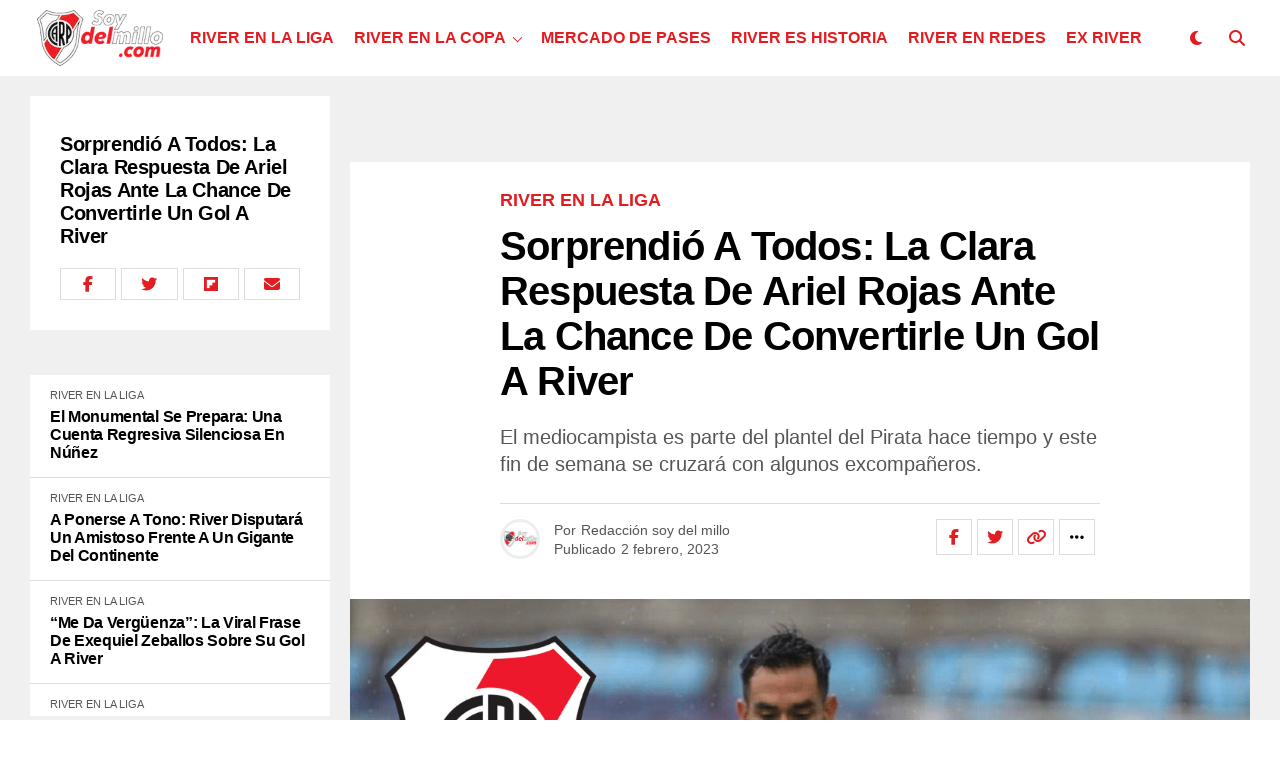

--- FILE ---
content_type: text/html; charset=UTF-8
request_url: https://soydelmillo.com/river-en-la-liga/2023/02/02/sorprendio-a-todos-la-clara-respuesta-de-ariel-rojas-ante-la-chance-de-convertirle-un-gol-a-river/
body_size: 59611
content:
<!DOCTYPE html><html lang="es-AR"><head><script data-no-optimize="1">var litespeed_docref=sessionStorage.getItem("litespeed_docref");litespeed_docref&&(Object.defineProperty(document,"referrer",{get:function(){return litespeed_docref}}),sessionStorage.removeItem("litespeed_docref"));</script> <meta charset="UTF-8" ><meta name="viewport" id="viewport" content="width=device-width, initial-scale=1.0, maximum-scale=5.0, minimum-scale=1.0, user-scalable=yes" /><style id="jetpack-boost-critical-css">@media all{#jp-relatedposts{display:none;padding-top:1em;margin:1em 0;position:relative;clear:both}.jp-relatedposts::after{content:"";display:block;clear:both}#jp-relatedposts h3.jp-relatedposts-headline{margin:0 0 1em 0;display:inline-block;float:left;font-size:9pt;font-weight:700;font-family:inherit}#jp-relatedposts h3.jp-relatedposts-headline em::before{content:"";display:block;width:100%;min-width:30px;border-top:1px solid rgb(0 0 0/.2);margin-bottom:1em}#jp-relatedposts h3.jp-relatedposts-headline em{font-style:normal;font-weight:700}ul{box-sizing:border-box}@media screen{html:not(.no-js) [data-aos^=zoom][data-aos^=zoom]{opacity:0}html:not(.no-js) [data-aos=zoom-in-up]{-webkit-transform:translate3d(0,100px,0) scale(.6);transform:translate3d(0,100px,0) scale(.6)}html:not(.no-js) [data-aos=zoom-in-up].ai-center-h{-webkit-transform:translate(-50%,100px) scale(.6);transform:translate(-50%,100px) scale(.6)}html:not(.no-js) [data-aos=zoom-in-up].ai-center-v.ai-center-h{-webkit-transform:translate(-50%,-50%) scale(.6);transform:translate(-50%,-50%) scale(.6)}}.theiaPostSlider_slides{position:relative;clear:both;overflow:hidden;margin:0;padding:0;list-style:none}.theiaPostSlider_slides>div{overflow:hidden}*{box-sizing:border-box;word-break:break-word;word-wrap:break-word}a,article,body,div,em,form,h1,h2,h3,header,html,i,img,ins,li,nav,p,span,strong,time,ul{margin:0;padding:0;border:0;font-size:100%;vertical-align:baseline}article,header,nav{display:block}ul{list-style:none}html{overflow-x:hidden}body{background:#f0f0f0;color:#000;font-family:Roboto,sans-serif;font-size:1rem;-webkit-font-smoothing:antialiased;font-weight:400;line-height:100%;margin:0 auto;padding:0}h1,h2,h3,h3 a{-webkit-backface-visibility:hidden;color:#000}img{max-width:100%;height:auto;-webkit-backface-visibility:hidden}a{color:#ec2b8c;opacity:1;text-decoration:none}.relative,.zoxrel{position:relative}.zox100{width:100%}.zoxlh0{line-height:0}.left{float:left}#zox-site,#zox-site-wall{overflow:hidden;width:100%}#zox-site-main{-webkit-backface-visibility:hidden;backface-visibility:hidden;width:100%;z-index:9999}#zox-site-grid{display:grid;grid-template-columns:100%;width:100%}.single #zox-site-grid{background:#f0f0f0}#zox-main-body-wrap{padding:20px 0 40px;width:100%;min-height:600px}#zox-lead-top-wrap{overflow:hidden;position:relative;width:100%}#zox-lead-top-in{overflow:hidden;position:relative;width:100%;height:100%}#zox-lead-top{background-color:#f0f0f0;line-height:0;text-align:center;width:100%}#zox-main-head-wrap{width:100%;z-index:99999}#zox-bot-head-wrap{width:100%}#zox-bot-head,#zox-bot-head-left,#zox-bot-head-right,#zox-bot-head-wrap,.zox-bot-head-logo,.zox-bot-head-menu{height:80px}#zox-bot-head-wrap{background:#fff}.zox-head-width{display:grid;margin:0 auto;padding:0 30px;width:100%;max-width:1320px}#zox-bot-head{display:grid;grid-column-gap:30px;grid-template-columns:auto 60px}#zox-bot-head-left,#zox-bot-head-right{display:grid;align-content:center}#zox-bot-head-left{display:none;width:24px}#zox-bot-head-right{grid-gap:10px;grid-template-columns:1fr 1fr;justify-content:end;width:60px}#zox-bot-head-mid{width:100%}.zox-bot-head-logo{line-height:0;overflow:hidden;position:absolute;top:0;left:0;text-align:center;width:auto;z-index:1}.zox-bot-head-logo,.zox-bot-head-logo-main{display:grid;align-content:center}h2.zox-logo-title{display:block;font-size:0}.zox-bot-head-menu{display:grid;grid-template-columns:100%;padding:0 0 0 90px;text-align:center;width:100%}span.zox-nav-search-but{align-self:center;color:#000;font-size:16px;text-align:center;width:24px;height:16px}h2.zox-logo-title{display:block;font-size:0}.zox-trans-head:before{content:"";background-image:-moz-linear-gradient(to top,#fff0 0,rgb(0 0 0/.3) 50%,rgb(0 0 0/.6) 100%);background-image:-ms-linear-gradient(to top,#fff0 0,rgb(0 0 0/.3) 50%,rgb(0 0 0/.6) 100%);background-image:-o-linear-gradient(to top,#fff0 0,rgb(0 0 0/.3) 50%,rgb(0 0 0/.6) 100%);background-image:-webkit-linear-gradient(to top,#fff0 0,rgb(0 0 0/.3) 50%,rgb(0 0 0/.6) 100%);background-image:-webkit-gradient(linear,center bottom,center top,from(#fff0),to(rgb(0 0 0/.6)));background-image:linear-gradient(to top,#fff0 0,rgb(0 0 0/.2) 50%,rgb(0 0 0/.4) 100%);position:absolute;left:0;top:0;width:100%;height:100%}.zox-nav-menu{width:100%;height:80px}.zox-nav-menu ul{float:left;text-align:center;width:100%}.zox-nav-menu ul li{display:inline-block;position:relative}.zox-nav-menu ul li.menu-item-object-category.zox-mega-drop{position:static}.zox-nav-menu ul li a{color:#000;float:left;font-family:"Roboto Condensed",sans-serif;font-size:22px;font-weight:300;line-height:1;padding:29px 10px;position:relative;text-transform:capitalize}.zox-nav-menu ul li.menu-item-has-children ul.sub-menu li a:after,.zox-nav-menu ul li.menu-item-has-children ul.sub-menu li ul.sub-menu li a:after,.zox-nav-menu ul li.zox-mega-drop ul li a:after{content:"";display:inline-block;border:none;margin:0;position:absolute;top:auto;right:auto;transform:none;width:auto;height:auto}.zox-nav-menu ul li.menu-item-has-children a:after,.zox-nav-menu ul li.zox-mega-drop a:after{content:"";display:inline-block;border-right:1px solid #000;border-bottom:1px solid #000;margin:-4px 0 0 0;position:absolute;top:50%;right:-5px;transform:rotate(45deg);width:6px;height:6px}.zox-nav-menu ul li.menu-item-has-children a,.zox-nav-menu ul li.zox-mega-drop a{margin-right:15px}.zox-nav-menu ul li.zox-mega-drop ul li a{margin:0}.zox-nav-menu ul li ul.sub-menu{background:#fff;-webkit-backface-visibility:hidden;backface-visibility:hidden;-webkit-box-shadow:0 5px 5px 0 rgb(0 0 0/.15);-moz-box-shadow:0 5px 5px 0 rgb(0 0 0/.15);-ms-box-shadow:0 5px 5px 0 rgb(0 0 0/.15);-o-box-shadow:0 5px 5px 0 rgb(0 0 0/.15);box-shadow:0 5px 5px 0 rgb(0 0 0/.15);color:#000;position:absolute;top:80px;left:-7px;max-width:200px;opacity:0;overflow:hidden;text-align:left;-webkit-transform:translateY(-999px);-moz-transform:translateY(-999px);-ms-transform:translateY(-999px);-o-transform:translateY(-999px);transform:translateY(-999px);width:auto;height:0;z-index:1}.zox-nav-menu ul li ul.sub-menu:after{content:"";border-left:11px solid #fff0;border-right:11px solid #fff0;border-bottom:11px solid #fff;position:absolute;top:-10px;left:30px;width:0;height:0}.zox-nav-menu ul li ul li ul.sub-menu:after{display:none}.zox-nav-menu ul li.zox-mega-drop ul.sub-menu{display:none}.zox-nav-menu ul li ul.sub-menu li{display:block;float:left;position:relative;width:100%}.zox-nav-menu ul li ul.sub-menu li a{color:#444!important;float:left;font-size:.875rem;font-weight:600;letter-spacing:0;line-height:1.1;padding:13px 20px!important;text-transform:none;width:200px}.zox-nav-menu ul li ul.sub-menu li ul,.zox-nav-menu ul li ul.sub-menu ul.sub-menu li ul{display:none;position:absolute;top:0;left:200px;z-index:10}.zox-nav-menu ul li ul.sub-menu li .zox-mega-dropdown{display:none}.zox-nav-menu ul li.zox-mega-drop .zox-mega-dropdown{background:#fff;-webkit-backface-visibility:hidden;backface-visibility:hidden;-webkit-box-shadow:0 5px 5px 0 rgb(0 0 0/.08);-moz-box-shadow:0 5px 5px 0 rgb(0 0 0/.08);-ms-box-shadow:0 5px 5px 0 rgb(0 0 0/.08);-o-box-shadow:0 5px 5px 0 rgb(0 0 0/.08);box-shadow:0 5px 5px 0 rgb(0 0 0/.08);opacity:0;overflow:hidden;padding:20px 0;position:absolute;top:80px;-webkit-transform:translateY(-9999px);-moz-transform:translateY(-9999px);-ms-transform:translateY(-9999px);-o-transform:translateY(-9999px);transform:translateY(-9999px);width:100vw;height:0;z-index:1}.zox-nav-menu ul li ul.zox-mega-list li a,.zox-nav-menu ul li ul.zox-mega-list li a p{background:0 0!important;border-bottom:none;color:#000;float:left;font-size:.875rem;font-weight:400;letter-spacing:0;line-height:1.25;padding:0!important;text-align:left;text-transform:capitalize}.zox-nav-menu ul li ul.zox-mega-list li a p{padding:0 10px!important}.zox-nav-menu ul.zox-mega-list{display:grid;grid-template-columns:repeat(5,1fr);grid-column-gap:20px;float:left;left:auto;width:100%!important;max-width:none!important;height:auto}ul.zox-mega-list li{float:left;overflow:hidden}.zox-mega-img{background:#fff;float:left;line-height:0;margin-bottom:10px;overflow:hidden;position:relative;width:100%;max-height:130px}.zox-mega-img img{display:none;width:100%}#zox-search-wrap{-webkit-backface-visibility:hidden;backface-visibility:hidden;background:rgb(0 0 0/.75);opacity:0;position:fixed;top:0;left:0;-webkit-transform:translate3d(0,-100%,0);-moz-transform:translate3d(0,-100%,0);-ms-transform:translate3d(0,-100%,0);-o-transform:translate3d(0,-100%,0);transform:translate3d(0,-100%,0);width:100%;height:100%;z-index:999999}.zox-search-but-wrap{position:absolute;top:60px;right:80px;width:60px;height:60px}#zox-search-wrap .zox-search-but-wrap span{background:#fff;top:27px}.zox-search-cont{margin:-12vh 0 0-25%;position:absolute;top:50%;left:50%;width:50%;min-width:200px}p.zox-search-p{color:#fff;font-family:"Roboto Condensed",sans-serif;font-size:2.5vw;font-weight:700;margin:0 0 30px;text-align:center;width:100%}.zox-search-box{background:rgb(255 255 255/.15);border:1px solid #fff;border-radius:10px;display:flex;overflow:hidden;position:relative;width:100%;height:80px}#zox-search-input{background:0 0;border:none;color:#fff;float:left;font-size:38px;font-weight:300;line-height:1;padding:20px;position:relative;text-transform:uppercase;width:75%;height:100%}#zox-search-form #zox-search-submit{background:#ec2b8c;border:none;color:#fff;font-size:1rem;font-weight:700;line-height:1;position:absolute;top:0;right:0;text-align:center;text-transform:uppercase;width:25%;height:100%}.zox-fly-top{color:#aaa;opacity:0;overflow:hidden;position:fixed;right:0;bottom:10px;text-align:center;width:70px;height:0;z-index:99999}.zox-fly-top span{font-size:40px;line-height:1}span.zox-night{color:#000;font-size:16px}.zox-logo-dark{display:none}.zox-fly-but-wrap{display:grid;align-content:center;justify-content:center;margin:28px 0;width:24px;height:14px}#zox-fly-wrap{overflow:hidden;position:fixed;top:0;bottom:0;left:0;-webkit-transform:translate3d(-400px,0,0);-moz-transform:translate3d(-400px,0,0);-ms-transform:translate3d(-400px,0,0);-o-transform:translate3d(-400px,0,0);transform:translate3d(-400px,0,0);width:400px;height:100%;z-index:999999}#zox-fly-menu-top{display:grid;grid-template-columns:calc(100% - 50px) 50px;align-content:center;justify-content:space-between;margin:10px 0 0;padding:0 30px;width:100%;height:60px}#zox-fly-logo{display:grid;align-content:center;padding:0 0 0 50px;text-align:center;height:60px}#zox-fly-logo img{width:auto;max-height:50px}#zox-fly-wrap .zox-fly-but-wrap{display:grid;align-content:center;justify-content:center;margin:17px 0 17px 24px;width:26px;height:26px}.zox-fly-but-wrap span,.zox-search-but-wrap span{-webkit-border-radius:2px;-moz-border-radius:2px;-ms-border-radius:2px;-o-border-radius:2px;border-radius:2px;background:#000;display:block;position:absolute;right:0;-webkit-transform:rotate(0);-moz-transform:rotate(0);-ms-transform:rotate(0);-o-transform:rotate(0);transform:rotate(0);height:2px}.zox-fly-but-wrap span:first-child{top:0;width:24px}.zox-fly-but-wrap span:nth-child(2),.zox-fly-but-wrap span:nth-child(3){top:12px;width:20px}.zox-fly-but-wrap span:nth-child(4){top:6px;width:16px}.zox-search-but-wrap span:first-child{-webkit-transform:rotate(45deg);-moz-transform:rotate(45deg);-ms-transform:rotate(45deg);-o-transform:rotate(45deg);transform:rotate(45deg);width:30px}.zox-search-but-wrap span:nth-child(2){-webkit-transform:rotate(-45deg);-moz-transform:rotate(-45deg);-ms-transform:rotate(-45deg);-o-transform:rotate(-45deg);transform:rotate(-45deg);width:30px}.zox-search-but-wrap span:first-child,.zox-search-but-wrap span:nth-child(2){width:60px}.zox-fly-but-menu{float:left;margin-left:15px;position:relative}#zox-fly-menu-wrap{overflow:hidden;position:absolute;top:70px;left:0;width:100%;height:calc(100% - 142px)}nav.zox-fly-nav-menu{-webkit-backface-visibility:hidden;backface-visibility:hidden;display:grid;overflow:hidden;padding:30px 30px 0;position:absolute!important;width:100%;max-height:calc(100vh - 170px)}nav.zox-fly-nav-menu ul{float:left;position:relative;width:100%}nav.zox-fly-nav-menu ul li{float:left;position:relative;width:100%}nav.zox-fly-nav-menu ul li:first-child{margin-top:-14px}nav.zox-fly-nav-menu ul li ul li:first-child{margin-top:0}nav.zox-fly-nav-menu ul li a{display:inline-block;font-size:24px;line-height:1;padding:14px 0;text-transform:uppercase}nav.zox-fly-nav-menu ul li.menu-item-has-children:after{content:"+";font-family:"Open Sans",sans-serif;font-size:38px;font-weight:700;position:absolute;right:0;top:10px}nav.zox-fly-nav-menu ul li ul.sub-menu{border-top:1px solid rgb(0 0 0/.1);display:none;float:left;padding-left:20px;width:100%}.zox-fly-fade{background:rgb(0 0 0/.5);opacity:0;width:100%;position:fixed;top:0;left:0;transform:scale(2);z-index:99999}#zox-fly-soc-wrap{margin:0 5.40540540541%;position:absolute;bottom:20px;left:0;text-align:center;width:89.1891891892%}span.zox-fly-soc-head{color:#000;display:inline-block;font-size:.7rem;font-weight:400;line-height:1;margin-bottom:15px;text-transform:uppercase}ul.zox-fly-soc-list{text-align:center;width:100%}ul.zox-fly-soc-list li{display:inline-block}ul.zox-fly-soc-list li a{background:rgb(0 0 0/.15);-webkit-border-radius:50%;-moz-border-radius:50%;-ms-border-radius:50%;-o-border-radius:50%;border-radius:50%;color:#000;display:inline-block;font-size:14px;line-height:1;margin-left:2px;padding-top:9px;text-align:center;width:32px;height:32px}ul.zox-fly-soc-list li:first-child a{margin-left:0}.zox-art-img{-webkit-backface-visibility:hidden;overflow:hidden;grid-area:zox-img}.zox-art-text{display:grid;grid-area:zox-text}.zox-s5.zox-div1 .zox-art-wrap,.zox-s5.zox-div23 .zox-art-wrap{display:grid;grid-area:feat-main;grid-template-areas:"zox-text zox-img"}.zox-feat-ent1-cont-wrap{display:grid;grid-area:feat-contw;grid-gap:20px;grid-template-areas:"feat-left feat-cont";grid-template-columns:300px auto}.zox-feat-ent1-cont{display:grid;align-content:start;grid-area:feat-cont;grid-gap:20px;grid-template-areas:"feat-main""feat-sub"}.zox-feat-ent1-main-wrap{box-shadow:0 0 2px 1px rgb(0 0 0/.06);background:#fff;display:grid;grid-area:feat-main;width:100%}.zox-feat-ent1-sub-wrap{display:grid;grid-area:feat-sub;grid-gap:20px;grid-template-columns:repeat(2,1fr);width:100%}.zox-feat-right-wrap{grid-area:feat-right;grid-gap:20px;grid-template-columns:100%;width:100%}.zox-feat-left-wrap{background:#fff;grid-area:feat-left;grid-template-columns:100%}.zox-feat-ent2-main-wrap{display:grid;grid-area:feat-main}.zox-feat-ent2-bot{display:grid;grid-area:feat-bot;grid-gap:24px;grid-template-areas:"feat-sub feat-right";grid-template-columns:auto 376px}.zox-feat-ent2-sub-wrap{display:grid;align-content:start;grid-area:feat-sub;grid-gap:24px}.zox-feat-net1-cont{display:grid;grid-area:feat-cont;grid-gap:20px;grid-template-areas:"feat-left feat-main";grid-template-columns:265px auto}.zox-feat-net1-main-wrap{display:grid;align-content:start;grid-area:feat-main}.zox-feat-net1-sub{display:grid;align-content:start;grid-area:feat-left;grid-gap:40px}.zox-feat-net1-right-wrap{display:grid;align-content:start;grid-area:feat-right}.zox-feat-net2-main-wrap{display:grid;grid-area:feat-main}.zox-feat-net2-sub-wrap{display:grid;grid-area:feat-sub;grid-gap:2px;grid-template-columns:repeat(2,1fr)}.zox-feat-sport1-main-wrap{display:grid;grid-area:feat-main}.zox-feat-sport1-sub-wrap{display:grid;grid-area:feat-sub;grid-gap:24px;grid-template-columns:repeat(3,1fr)}.zox-feat-right-wrap{display:grid;align-content:start;grid-area:feat-right}.zox-widget-flex1-adl .zox-widget-flex1-ad .zox-widget-flex1-cont{grid-area:widget-cont}.zox-widget-flex1-adl .zox-widget-flex1-ad .zox-widget-side-ad{grid-area:widget-ad}.zox-post-bot-wrap,.zox-post-top-wrap{display:grid;grid-gap:40px;grid-template-columns:100%}.zox-auto-post-grid .zox-post-bot-wrap .zox-post-img-wrap{margin:0 0 0-30px;width:calc(100% + 60px)}.zox-auto-post-grid .zox-post-title-wrap{padding:0 30px}.zox-auto-post-grid .zox-post-title-wrap{margin:0 auto;padding:0;max-width:660px}.zox-post-width{margin:0 auto;padding:0 30px;max-width:1320px}.zox-post-main{float:left;width:100%}.zox-auto-post-grid .zox-post-video1-left{display:grid;grid-area:zox-video}.zox-auto-post-grid .zox-post-video1-right{display:grid;grid-area:zox-title;margin:0 auto;max-width:600px;text-align:center}.zox-article-wrap{background:#fff;display:grid;align-content:start;grid-gap:40px;grid-template-columns:100%;grid-template-rows:auto;padding:40px 0;min-height:700px}.single .zox-auto-post-grid .zox-article-wrap,.zox-auto-post-grid .zox-article-wrap{padding-top:30px}h3.zox-post-cat{float:left;margin:0 0 15px;width:100%}span.zox-post-cat{font-size:1.125rem;text-transform:uppercase}h1.zox-post-title{color:#000;float:left;Font-family:"Roboto Condensed",sans-serif;font-size:3.5rem;font-weight:700;letter-spacing:-.02em;line-height:1.125;word-wrap:break-word;text-transform:capitalize;width:100%}.zox-auto-post-main h1.zox-post-title{font-size:2.5rem}span.zox-post-excerpt{float:left;margin:20px 0 0;width:100%}span.zox-post-excerpt p{color:#555;font-size:1.25rem;line-height:1.375}.zox-post-info-wrap{border-top:1px solid #ddd;display:grid;align-content:center;float:left;grid-gap:50px;grid-template-columns:auto auto;margin:25px 0 0;padding:15px 0 0;width:100%}.zox-post-byline-wrap{display:grid;align-items:center;grid-gap:14px;grid-template-columns:40px auto;width:100%}.zox-author-thumb{border:3px solid #eee;border-radius:50%;overflow:hidden;width:40px;height:40px}.zox-author-info-wrap{color:#555;font-size:.875rem;line-height:1}.zox-author-name-wrap,.zox-author-name-wrap p,.zox-post-date-wrap p{margin:0 5px 0 0}.zox-auto-post-grid .zox-author-name-wrap{margin:0 0 5px 0;width:100%}.zox-author-info-wrap,.zox-author-name,.zox-author-name-wrap,.zox-author-name-wrap p,.zox-post-date-wrap,.zox-post-date-wrap p{display:inline-block;float:left}.zox-post-img{text-align:center;width:100%}span.zox-post-img-cap{color:#888;float:right;font-size:.75rem;line-height:1;padding:8px 30px 0;text-align:right;width:100%}.zox-post-main-wrap{display:grid;grid-gap:60px;grid-template-columns:calc(100% - 360px) 300px}.zox-auto-post-grid .zox-post-main-wrap{display:block;grid-gap:0;grid-template-columns:100%}.zox-post-bot-wrap{float:left;margin:0 0 40px;width:100%}.zox-post-body-wrap{width:100%}ul.zox-post-soc-stat-list{display:grid;grid-gap:5px;grid-template-columns:auto auto auto auto auto;justify-content:end;width:100%}ul.zox-post-soc-stat-list li{border:1px solid #ddd;color:#000;display:grid;float:left;font-size:16px;align-content:center;justify-content:center;line-height:1;position:relative;text-align:center;width:36px;height:36px}.zox-soc-more-stat{background:#000;opacity:0;padding:20px;position:absolute;z-index:9999;width:150px;max-height:0}.zox-soc-more-stat{top:-9999px;right:15px}.zox-soc-more-stat:before{content:"";border-left:10px solid #fff0;border-bottom:10px solid #000;position:absolute;top:-10px;right:0;width:0;height:0}ul.zox-soc-more-list{display:grid;grid-gap:15px}ul.zox-soc-more-list li{background:0 0!important;border:none!important;color:#fff;grid-template-columns:auto auto;float:left;font-size:16px;justify-content:space-between;line-height:1;padding:0;position:relative;width:100%!important;height:auto!important}ul.zox-soc-more-list li p{font-size:14px;font-weight:700}.zox-whats-mob{display:none}.zox-post-body p{color:#000;display:block;font-size:1.125rem;line-height:1.55;margin:0 auto 20px;max-width:660px}.zox-post-body p a{box-shadow:inset 0-1px 0 0#fff,inset 0-2px 0 0#ec2b8c;color:#000}em,i{font-style:italic}.zox-post-body h3{font-weight:800;letter-spacing:-.02em;line-height:1.2;padding:1rem 0 2rem;overflow:hidden;width:100%;text-transform:none!important}.zox-post-body h3{font-size:2.25rem}.single .zox-post-body h3{margin:0 auto;max-width:660px}.zox-post-body>*{font-size:1.125rem;line-height:1.55;margin:0 auto 20px}.zox-org-wrap{display:none}.zox-org-wrap,.zox-posts-nav-link{display:none}.zox-alp-width{margin:0 auto;padding:0 30px;max-width:1400px;width:100%}.zox-auto-post-main{display:grid;grid-template-columns:100%;grid-row-gap:20px;width:100%}.zox-auto-post-main article::after{clear:both;display:block;content:"";visibility:hidden;opacity:0}.zox-auto-post-grid{display:grid;grid-column-gap:20px;grid-template-columns:auto 300px;margin:0;width:100%}.zox-alp-side{position:relative;width:300px}.zox-alp-side-in{width:100%;height:calc(100vh - 100px);overflow:hidden}.alp-related-posts{display:grid;grid-row-gap:0;grid-template-columns:100%}.zox-alp-soc-wrap{display:none;float:left;margin:20px 0 0;width:100%}ul.zox-alp-soc-list{display:grid;grid-column-gap:5px;grid-template-columns:repeat(4,1fr);width:100%}ul.zox-alp-soc-list li{color:#000;border:1px solid #ddd;display:grid;align-content:center;font-size:16px;text-align:center;height:32px}.alp-related-posts-wrapper .alp-related-post::after{content:"";display:block;clear:both;visibility:hidden;opacity:0}.alp-related-posts-wrapper .alp-related-post .post-details{float:left;width:100%}.alp-related-posts-wrapper .alp-related-post .post-details p.post-meta{margin-bottom:0}.alp-related-posts-wrapper .alp-related-post .post-details p.post-meta,.alp-related-posts-wrapper .alp-related-post .post-details p.post-meta a{color:#555;font-size:.7rem;line-height:1;margin:0 0 7px;text-transform:uppercase!important}.alp-related-posts-wrapper .alp-related-post.current .post-details p.post-meta a{display:none}.alp-related-posts-wrapper .alp-related-post p.post-meta .post-category{text-transform:uppercase}.alp-related-posts-wrapper .alp-related-post .post-title{display:inline-block;color:#111;font-size:1rem;letter-spacing:-.02em;line-height:1.15;-ms-word-wrap:break-word;word-wrap:break-word;max-width:260px}.alp-related-posts .current .zox-alp-soc-wrap{display:grid}.alp-related-posts .current .post-details{margin:0;width:100%}.alp-related-posts .current .post-title{font-size:1.25rem;line-height:1.15}.alp-related-posts-wrapper,.alp-related-posts-wrapper *{-webkit-box-sizing:border-box;-moz-box-sizing:border-box;-ms-box-sizing:border-box;-o-box-sizing:border-box;box-sizing:border-box}.alp-related-posts-wrapper{padding:0 0 20px}.alp-related-posts-wrapper .alp-related-post{background:#fff;border-bottom:1px solid #ddd;padding:15px 20px}.alp-related-posts-wrapper .alp-advert{line-height:0;padding:25px 0 20px;text-align:center;width:100%}.alp-related-posts-wrapper .alp-related-posts .current{background:#fff;border-bottom:none;padding:30px}.alp-related-posts-wrapper .alp-related-post:last-of-type{border-bottom:none;padding-bottom:20px}.alp-related-posts .current{margin:0}.zox-bot-head-logo-main img{width:140px;object-fit:contain}.zox-nav-menu ul li ul.zox-mega-list li a,.zox-nav-menu ul li ul.zox-mega-list li a p{text-transform:unset}.alp-related-posts .current .post-title,.alp-related-posts-wrapper .alp-related-post .post-title,h1.zox-post-title{text-transform:none}.zox-bot-head-logo-main img{width:140px;object-fit:contain}body{background:#fff}span.zox-post-cat{color:#e21c20!important}.zox-author-thumb img{width:100%;object-fit:contain;height:100%}@media screen and (max-width:1299px) and (min-width:1200px){#zox-bot-head{grid-gap:20px}}@media screen and (max-width:1199px) and (min-width:1100px){#zox-bot-head{grid-gap:20px}.zox-nav-menu ul li a{padding-left:10px;padding-right:10px}.zox-foot-left-wrap{display:grid;grid-area:foot-left;justify-content:center}.zox-foot-right-wrap{display:grid;grid-area:foot-right;justify-content:center}}@media screen and (max-width:1099px) and (min-width:1024px){#zox-bot-head{grid-gap:20px}.zox-nav-menu ul li a{padding-left:7px;padding-right:7px}.zox-foot-left-wrap{display:grid;grid-area:foot-left;justify-content:center}.zox-foot-right-wrap{display:grid;grid-area:foot-right;justify-content:center}}@media screen and (max-width:1023px) and (min-width:900px){.zox-bot-head-menu{display:none}#zox-bot-head{grid-template-columns:60px auto 60px}#zox-bot-head-mid{grid-template-columns:100%}.zox-bot-head-logo{opacity:1;position:relative;left:auto;top:auto;width:100%}.zox-post-main-wrap{grid-template-columns:100%}.zox-search-but-wrap{top:30px;right:30px}.zox-search-cont{margin:-12vh 0 0-30%;width:60%}p.zox-search-p{font-size:3.5vw}.zox-search-box{height:60px}#zox-search-input{font-size:30px;padding:15px}.zox-foot-left-wrap{display:grid;grid-area:foot-left;justify-content:center}.zox-foot-right-wrap{display:grid;grid-area:foot-right;justify-content:center}.zox-post-video1-left{display:grid;grid-area:zox-video}.zox-post-video1-right{display:grid;grid-area:zox-title;margin:0 auto;max-width:600px;text-align:center}.zox-auto-post-grid{grid-template-columns:100%}.zox-alp-side{display:none}.zox-alp-width{padding:0}.zox-whats-mob{display:block}.zox-whats-main{display:none}}@media screen and (max-width:899px) and (min-width:768px){.zox-bot-head-menu{display:none}#zox-bot-head{grid-template-columns:60px auto 60px}.zox-bot-head-logo{opacity:1;top:auto;width:100%}#zox-bot-head-mid,.zox-post-main-wrap{grid-template-columns:100%}.zox-search-but-wrap{top:30px;right:30px}.zox-search-cont{margin:-12vh 0 0-35%;width:70%}p.zox-search-p{font-size:3.5vw}.zox-search-box{height:60px}#zox-search-input{font-size:30px;padding:15px}.zox-foot-left-wrap{display:grid;grid-area:foot-left;justify-content:center}.zox-foot-right-wrap{display:grid;grid-area:foot-right;justify-content:center}.zox-post-video1-left{display:grid;grid-area:zox-video}.zox-post-video1-right{display:grid;grid-area:zox-title;margin:0 auto;max-width:600px;text-align:center}.zox-auto-post-grid{grid-template-columns:100%}.zox-alp-side{display:none}.zox-alp-width{padding:0}.zox-whats-mob{display:block}.zox-whats-main{display:none}}@media screen and (max-width:767px) and (min-width:660px){.zox-bot-head-menu{display:none}#zox-bot-head{grid-template-columns:60px auto 60px}.zox-bot-head-logo{opacity:1;top:auto;width:100%}.zox-head-width,.zox-post-width{padding:0 20px}#zox-main-body-wrap{padding:20px 0 40px}#zox-bot-head-mid,.zox-post-main-wrap{grid-template-columns:100%}h1.zox-post-title{font-size:6vw}.zox-search-but-wrap{top:20px;right:20px}.zox-search-cont{margin:-12vh 0 0-35%;width:70%}p.zox-search-p{font-size:4vw}.zox-search-box{height:50px}#zox-search-input{font-size:30px;padding:10px}.zox-foot-left-wrap{display:grid;grid-area:foot-left;justify-content:center}.zox-foot-right-wrap{display:grid;grid-area:foot-right;justify-content:center}.zox-post-video1-left{display:grid;grid-area:zox-video}.zox-post-video1-right{display:grid;grid-area:zox-title;margin:0 auto;max-width:600px;text-align:center}.zox-auto-post-grid{grid-template-columns:100%}.zox-alp-side{display:none}.zox-alp-width{padding:0}.zox-post-title-wrap{padding:0 20px}.zox-whats-mob{display:block}.zox-whats-main{display:none}}@media screen and (max-width:659px) and (min-width:600px){.zox-bot-head-menu{display:none}#zox-bot-head{grid-template-columns:60px auto 60px}.zox-bot-head-logo{opacity:1;top:auto;width:100%}.zox-head-width,.zox-post-width{padding:0 20px}#zox-main-body-wrap{padding:20px 0 40px}#zox-bot-head-mid,.zox-post-main-wrap{grid-template-columns:100%}.zox-article-wrap{grid-gap:20px;padding:20px 0}.zox-post-head-wrap{padding:0 20px}.zox-post-title-wrap .zox-post-width{padding:0}h1.zox-post-title{font-size:6vw}span.zox-post-excerpt p{font-size:1.125rem}.zox-search-but-wrap{top:20px;right:20px}.zox-search-cont{margin:-15vh 0 0-40%;width:80%}p.zox-search-p{font-size:4vw}.zox-search-box{height:50px}#zox-search-input{font-size:30px;padding:10px}.zox-foot-left-wrap{display:grid;grid-area:foot-left;justify-content:center}.zox-foot-right-wrap{display:grid;grid-area:foot-right;justify-content:center}.zox-post-video1-left{display:grid;grid-area:zox-video}.zox-post-video1-right{display:grid;grid-area:zox-title;margin:0 auto;max-width:600px;text-align:center}.zox-auto-post-grid{grid-template-columns:100%}.zox-alp-side{display:none}.single #zox-main-body-wrap{padding:0 0 40px}.zox-auto-post-main h1.zox-post-title{font-size:6vw}.zox-alp-width,.zox-post-title-wrap{padding:0}.zox-author-name-wrap{margin:0 0 5px;width:100%}.zox-whats-mob{display:block}.zox-whats-main{display:none}}@media screen and (max-width:599px) and (min-width:480px){.zox-bot-head-menu{display:none}#zox-bot-head,#zox-bot-head-left,#zox-bot-head-mid,#zox-bot-head-right,#zox-bot-head-wrap,.zox-bot-head-logo,.zox-bot-head-logo-main,.zox-bot-head-menu,.zox-nav-menu,.zox-nav-menu ul{height:60px}#zox-bot-head{grid-template-columns:60px auto 60px}.zox-bot-head-logo{opacity:1;top:auto;width:100%}.zox-bot-head-logo img,.zox-bot-head-logo-main img{max-height:40px}#zox-fly-wrap{width:400px}.zox-head-width{padding:0 20px}#zox-main-body-wrap{padding:0 0 20px}#zox-bot-head-mid,.zox-post-main-wrap{grid-template-columns:100%}.zox-article-wrap{grid-gap:20px;padding:20px 0}.zox-post-head-wrap,.zox-post-width{padding:0 20px}.zox-post-title-wrap .zox-post-width{padding:0}h1.zox-post-title{font-size:7vw}span.zox-post-excerpt{margin:10px 0 0}span.zox-post-excerpt p{font-size:1rem}.zox-post-info-wrap{grid-gap:15px;grid-template-columns:100%;justify-content:center;margin:20px 0 0}.zox-post-byline-wrap{justify-content:center}ul.zox-post-soc-stat-list{justify-content:center}ul.zox-post-soc-stat-list li{float:none}.zox-search-but-wrap{top:20px;right:20px}.zox-search-cont{margin:-15vh 0 0-40%;width:80%}p.zox-search-p{font-size:4.5vw}.zox-search-box{height:50px}#zox-search-input{font-size:20px;padding:15px}.zox-foot-left-wrap{display:grid;grid-area:foot-left;justify-content:center}.zox-foot-right-wrap{display:grid;grid-area:foot-right;justify-content:center}.zox-post-video1-left{display:grid;grid-area:zox-video}.zox-post-video1-right{display:grid;grid-area:zox-title;margin:0 auto;max-width:600px;text-align:center}.zox-auto-post-grid{grid-template-columns:100%}.zox-alp-side{display:none}.single #zox-main-body-wrap{padding:0 0 40px}.zox-auto-post-main h1.zox-post-title{font-size:6vw}.zox-alp-width,.zox-post-title-wrap{padding:0}.zox-post-body h3{padding:1.5rem 0 1rem}.zox-whats-mob{display:block}.zox-whats-main{display:none}}@media screen and (max-width:479px){.zox-bot-head-menu,.zox-fly-top{display:none}.zox-trans-head{position:relative;top:auto;left:auto}#zox-bot-head,#zox-bot-head-left,#zox-bot-head-mid,#zox-bot-head-right,#zox-bot-head-wrap,.zox-bot-head-logo,.zox-bot-head-logo-main,.zox-bot-head-menu,.zox-nav-menu,.zox-nav-menu ul{height:60px}#zox-bot-head{grid-template-columns:60px auto 60px}.zox-bot-head-logo{opacity:1;position:relative;top:auto;width:100%}.zox-bot-head-logo img,.zox-bot-head-logo-main img{max-height:40px}#zox-fly-wrap{width:400px}.zox-head-width{padding:0 15px}.zox-post-width{padding:0}#zox-main-body-wrap{padding:0 0 15px}#zox-bot-head-mid,.zox-post-main-wrap{grid-template-columns:100%}.zox-article-wrap{grid-gap:20px;padding:20px 0}.zox-post-head-wrap,.zox-post-width{padding:0 20px}.zox-post-title-wrap .zox-post-width{padding:0}h1.zox-post-title{font-size:8vw}span.zox-post-excerpt{margin:10px 0 0}span.zox-post-excerpt p{font-size:1rem;line-height:1.25rem}.zox-post-info-wrap{grid-gap:15px;grid-template-columns:100%;justify-content:center;margin:15px 0 0}.zox-author-info-wrap{font-size:.75rem}.zox-post-byline-wrap{justify-content:center}ul.zox-post-soc-stat-list{justify-content:center}ul.zox-post-soc-stat-list li{float:none}.zox-post-body p{font-size:1rem}.zox-search-but-wrap{top:15px;right:15px}.zox-search-cont{margin:-15vh 0 0-40%;width:80%}p.zox-search-p{font-size:5.5vw;margin:0 0 15px}.zox-search-box{height:50px}#zox-search-input{font-size:20px;padding:15px;width:70%}#zox-search-form #zox-search-submit{font-size:.875rem;width:30%}.zox-foot-left-wrap{display:grid;grid-area:foot-left;grid-gap:30px;grid-template-columns:100%;justify-content:center}.zox-foot-right-wrap{display:grid;grid-area:foot-right;justify-content:center}.zox-post-video1-left{display:grid;grid-area:zox-video}.zox-post-video1-right{display:grid;grid-area:zox-title;margin:0 auto;max-width:600px;text-align:center}.zox-auto-post-grid{grid-template-columns:100%}.zox-alp-side{display:none}.single #zox-main-body-wrap{padding:0 0 40px}.zox-auto-post-main h1.zox-post-title{font-size:8vw}.zox-alp-width,.zox-post-title-wrap{padding:0}.zox-post-body h3{padding:1.5rem 0 1rem}.zox-whats-mob{display:block}.zox-whats-main{display:none}}}@media all{h3.zox-post-cat a{color:#fff}#zox-search-form #zox-search-submit{background:#fff}#zox-bot-head-wrap,#zox-fly-wrap{background-color:#fff;background-image:none}.zox-nav-menu ul li a,nav.zox-fly-nav-menu ul li a,nav.zox-fly-nav-menu ul li.menu-item-has-children:after,span.zox-fly-soc-head,span.zox-nav-search-but,span.zox-night,ul.zox-fly-soc-list li a{color:#e21c20}.zox-nav-menu ul li.menu-item-has-children a:after,.zox-nav-menu ul li.zox-mega-drop a:after{border-right:1px solid #e21c20;border-bottom:1px solid #e21c20}.zox-fly-but-wrap span{background:#e21c20}#zox-bot-head,#zox-bot-head-left,#zox-bot-head-mid,#zox-bot-head-right,#zox-bot-head-wrap,.zox-bot-head-logo,.zox-bot-head-logo-main,.zox-bot-head-menu,.zox-nav-menu,.zox-nav-menu ul{height:76px}.zox-bot-head-logo img,.zox-bot-head-logo-main img{max-height:calc(76px - 20px)}.zox-nav-menu ul li ul.sub-menu,.zox-nav-menu ul li.menu-item-object-category .zox-mega-dropdown{top:76px}.zox-nav-menu ul li a{font-size:16px}.zox-nav-menu ul li a{padding-top:calc((76px - 16px)/ 2);padding-bottom:calc((76px - 16px)/ 2)}body{font-family:Nunito,sans-serif;font-weight:400;text-transform:Ninguno}.zox-post-body p,span.zox-post-excerpt p{font-family:"PT Serif",sans-serif;font-weight:400;text-transform:Ninguno}.zox-nav-menu ul li a,nav.zox-fly-nav-menu ul li a{font-family:Rajdhani,sans-serif;font-weight:600;text-transform:Uppercase}.zox-nav-menu ul li ul.zox-mega-list li a,.zox-nav-menu ul li ul.zox-mega-list li a p{font-family:Rajdhani,sans-serif}.zox-post-body h3,h1.zox-post-title{font-family:Rajdhani,sans-serif;font-weight:700;text-transform:Ninguno}.alp-related-posts .current .post-title,.alp-related-posts-wrapper .alp-related-post .post-title,p.zox-search-p{font-family:Rajdhani,sans-serif;font-weight:700;text-transform:Ninguno}.zox-post-width{margin:0 auto;max-width:calc(1240px + 60px)}.zox-nav-menu ul li ul.zox-mega-list li a,.zox-nav-menu ul li ul.zox-mega-list li a p{font-weight:600;text-transform:capitalize}.alp-related-posts .current .post-title,.alp-related-posts-wrapper .alp-related-post .post-title,h1.zox-post-title{color:#000;font-family:Rajdhani,sans-serif;font-weight:700;text-transform:capitalize}.zox-head-width{margin:0 auto;max-width:none}.zox-nav-menu ul li.zox-mega-drop .zox-mega-dropdown{left:calc(((100vw - 100%)/ 2)*-1)}#zox-bot-head-mid{display:grid;grid-column-gap:20px;grid-template-columns:auto auto;justify-content:start;position:relative}.zox-bot-head-logo{position:relative;top:auto;left:auto}#zox-bot-head-wrap .zox-nav-menu ul li:first-child a{padding-left:0}.zox-bot-head-menu{padding:0}@media screen and (min-width:1024px){#zox-bot-head-left{display:none}#zox-bot-head{grid-template-columns:auto 60px}}@media screen and (max-width:1023px){#zox-bot-head-left{display:grid}}.zox-auto-post-grid{grid-template-columns:300px minmax(0,auto)}.zox-post-main-wrap{grid-template-columns:calc(100% - 400px) 340px}.zox-post-body p a{color:#e21c20;box-shadow:none}#zox-lead-top-wrap{position:relative;height:0}#zox-lead-top-in{clip:rect(0,auto,auto,0);overflow:hidden;position:absolute;left:0;top:0;z-index:1;zoom:1;width:100%;height:100%}#zox-lead-top{position:fixed;top:0;left:0}.zox-nav-menu ul li ul.zox-mega-list li a,.zox-nav-menu ul li ul.zox-mega-list li a p{text-transform:unset}.ai-viewport-3{display:none!important}.ai-viewport-2{display:none!important}@media (min-width:768px) and (max-width:979px){.ai-viewport-2{display:inherit!important}}@media (max-width:767px){.ai-viewport-3{display:inherit!important}}.ai-close{position:relative}.ai-close-button{position:absolute;top:-11px;right:-11px;width:24px;height:24px;background:url(https://soydelmillo.com/wp-content/plugins/ad-inserter-pro/css/images/close-button.png) no-repeat center center;z-index:9;display:none}}@media all{h3.zox-post-cat a{color:#fff}#zox-search-form #zox-search-submit{background:#fff}#zox-bot-head-wrap,#zox-fly-wrap{background-color:#fff;background-image:none}.zox-nav-menu ul li a,nav.zox-fly-nav-menu ul li a,nav.zox-fly-nav-menu ul li.menu-item-has-children:after,span.zox-fly-soc-head,span.zox-nav-search-but,span.zox-night,ul.zox-fly-soc-list li a{color:#e21c20}.zox-nav-menu ul li.menu-item-has-children a:after,.zox-nav-menu ul li.zox-mega-drop a:after{border-right:1px solid #e21c20;border-bottom:1px solid #e21c20}.zox-fly-but-wrap span{background:#e21c20}#zox-bot-head,#zox-bot-head-left,#zox-bot-head-mid,#zox-bot-head-right,#zox-bot-head-wrap,.zox-bot-head-logo,.zox-bot-head-logo-main,.zox-bot-head-menu,.zox-nav-menu,.zox-nav-menu ul{height:76px}.zox-bot-head-logo img,.zox-bot-head-logo-main img{max-height:calc(76px - 20px)}.zox-nav-menu ul li ul.sub-menu,.zox-nav-menu ul li.menu-item-object-category .zox-mega-dropdown{top:76px}.zox-nav-menu ul li a{font-size:16px}.zox-nav-menu ul li a{padding-top:calc((76px - 16px)/ 2);padding-bottom:calc((76px - 16px)/ 2)}body{font-family:Nunito,sans-serif;font-weight:400;text-transform:Ninguno}.zox-post-body p,span.zox-post-excerpt p{font-family:"PT Serif",sans-serif;font-weight:400;text-transform:Ninguno}.zox-nav-menu ul li a,nav.zox-fly-nav-menu ul li a{font-family:Rajdhani,sans-serif;font-weight:600;text-transform:Uppercase}.zox-nav-menu ul li ul.zox-mega-list li a,.zox-nav-menu ul li ul.zox-mega-list li a p{font-family:Rajdhani,sans-serif}.zox-post-body h3,h1.zox-post-title{font-family:Rajdhani,sans-serif;font-weight:700;text-transform:Ninguno}.alp-related-posts .current .post-title,.alp-related-posts-wrapper .alp-related-post .post-title,p.zox-search-p{font-family:Rajdhani,sans-serif;font-weight:700;text-transform:Ninguno}.zox-post-width{margin:0 auto;max-width:calc(1240px + 60px)}.zox-nav-menu ul li ul.zox-mega-list li a,.zox-nav-menu ul li ul.zox-mega-list li a p{font-weight:600;text-transform:capitalize}.alp-related-posts .current .post-title,.alp-related-posts-wrapper .alp-related-post .post-title,h1.zox-post-title{color:#000;font-family:Rajdhani,sans-serif;font-weight:700;text-transform:capitalize}.zox-head-width{margin:0 auto;max-width:none}.zox-nav-menu ul li.zox-mega-drop .zox-mega-dropdown{left:calc(((100vw - 100%)/ 2)*-1)}#zox-bot-head-mid{display:grid;grid-column-gap:20px;grid-template-columns:auto auto;justify-content:start;position:relative}.zox-bot-head-logo{position:relative;top:auto;left:auto}#zox-bot-head-wrap .zox-nav-menu ul li:first-child a{padding-left:0}.zox-bot-head-menu{padding:0}@media screen and (min-width:1024px){#zox-bot-head-left{display:none}#zox-bot-head{grid-template-columns:auto 60px}}@media screen and (max-width:1023px){#zox-bot-head-left{display:grid}}.zox-auto-post-grid{grid-template-columns:300px minmax(0,auto)}.zox-post-main-wrap{grid-template-columns:calc(100% - 400px) 340px}.zox-post-body p a{color:#e21c20;box-shadow:none}#zox-lead-top-wrap{position:relative;height:0}#zox-lead-top-in{clip:rect(0,auto,auto,0);overflow:hidden;position:absolute;left:0;top:0;z-index:1;zoom:1;width:100%;height:100%}#zox-lead-top{position:fixed;top:0;left:0}.zox-nav-menu ul li ul.zox-mega-list li a,.zox-nav-menu ul li ul.zox-mega-list li a p{text-transform:unset}.ai-viewport-3{display:none!important}.ai-viewport-2{display:none!important}@media (min-width:768px) and (max-width:979px){.ai-viewport-2{display:inherit!important}}@media (max-width:767px){.ai-viewport-3{display:inherit!important}}.ai-close{position:relative}.ai-close-button{position:absolute;top:-11px;right:-11px;width:24px;height:24px;background:url(https://soydelmillo.com/wp-content/plugins/ad-inserter-pro/css/images/close-button.png) no-repeat center center;z-index:9;display:none}}@media all{h3.zox-post-cat a{color:#fff}#zox-search-form #zox-search-submit{background:#fff}#zox-bot-head-wrap,#zox-fly-wrap{background-color:#fff;background-image:none}.zox-nav-menu ul li a,nav.zox-fly-nav-menu ul li a,nav.zox-fly-nav-menu ul li.menu-item-has-children:after,span.zox-fly-soc-head,span.zox-nav-search-but,span.zox-night,ul.zox-fly-soc-list li a{color:#e21c20}.zox-nav-menu ul li.menu-item-has-children a:after,.zox-nav-menu ul li.zox-mega-drop a:after{border-right:1px solid #e21c20;border-bottom:1px solid #e21c20}.zox-fly-but-wrap span{background:#e21c20}#zox-bot-head,#zox-bot-head-left,#zox-bot-head-mid,#zox-bot-head-right,#zox-bot-head-wrap,.zox-bot-head-logo,.zox-bot-head-logo-main,.zox-bot-head-menu,.zox-nav-menu,.zox-nav-menu ul{height:76px}.zox-bot-head-logo img,.zox-bot-head-logo-main img{max-height:calc(76px - 20px)}.zox-nav-menu ul li ul.sub-menu,.zox-nav-menu ul li.menu-item-object-category .zox-mega-dropdown{top:76px}.zox-nav-menu ul li a{font-size:16px}.zox-nav-menu ul li a{padding-top:calc((76px - 16px)/ 2);padding-bottom:calc((76px - 16px)/ 2)}body{font-family:Nunito,sans-serif;font-weight:400;text-transform:Ninguno}.zox-post-body p,span.zox-post-excerpt p{font-family:"PT Serif",sans-serif;font-weight:400;text-transform:Ninguno}.zox-nav-menu ul li a,nav.zox-fly-nav-menu ul li a{font-family:Rajdhani,sans-serif;font-weight:600;text-transform:Uppercase}.zox-nav-menu ul li ul.zox-mega-list li a,.zox-nav-menu ul li ul.zox-mega-list li a p{font-family:Rajdhani,sans-serif}.zox-post-body h3,h1.zox-post-title{font-family:Rajdhani,sans-serif;font-weight:700;text-transform:Ninguno}.alp-related-posts .current .post-title,.alp-related-posts-wrapper .alp-related-post .post-title,p.zox-search-p{font-family:Rajdhani,sans-serif;font-weight:700;text-transform:Ninguno}.zox-post-width{margin:0 auto;max-width:calc(1240px + 60px)}.zox-nav-menu ul li ul.zox-mega-list li a,.zox-nav-menu ul li ul.zox-mega-list li a p{font-weight:600;text-transform:capitalize}.alp-related-posts .current .post-title,.alp-related-posts-wrapper .alp-related-post .post-title,h1.zox-post-title{color:#000;font-family:Rajdhani,sans-serif;font-weight:700;text-transform:capitalize}.zox-head-width{margin:0 auto;max-width:none}.zox-nav-menu ul li.zox-mega-drop .zox-mega-dropdown{left:calc(((100vw - 100%)/ 2)*-1)}#zox-bot-head-mid{display:grid;grid-column-gap:20px;grid-template-columns:auto auto;justify-content:start;position:relative}.zox-bot-head-logo{position:relative;top:auto;left:auto}#zox-bot-head-wrap .zox-nav-menu ul li:first-child a{padding-left:0}.zox-bot-head-menu{padding:0}@media screen and (min-width:1024px){#zox-bot-head-left{display:none}#zox-bot-head{grid-template-columns:auto 60px}}@media screen and (max-width:1023px){#zox-bot-head-left{display:grid}}.zox-auto-post-grid{grid-template-columns:300px minmax(0,auto)}.zox-post-main-wrap{grid-template-columns:calc(100% - 400px) 340px}.zox-post-body p a{color:#e21c20;box-shadow:none}#zox-lead-top-wrap{position:relative;height:0}#zox-lead-top-in{clip:rect(0,auto,auto,0);overflow:hidden;position:absolute;left:0;top:0;z-index:1;zoom:1;width:100%;height:100%}#zox-lead-top{position:fixed;top:0;left:0}.zox-nav-menu ul li ul.zox-mega-list li a,.zox-nav-menu ul li ul.zox-mega-list li a p{text-transform:unset}.ai-viewport-3{display:none!important}.ai-viewport-2{display:none!important}@media (min-width:768px) and (max-width:979px){.ai-viewport-2{display:inherit!important}}@media (max-width:767px){.ai-viewport-3{display:inherit!important}}.ai-close{position:relative}.ai-close-button{position:absolute;top:-11px;right:-11px;width:24px;height:24px;background:url(https://soydelmillo.com/wp-content/plugins/ad-inserter-pro/css/images/close-button.png) no-repeat center center;z-index:9;display:none}}@media all{h3.zox-post-cat a{color:#fff}#zox-search-form #zox-search-submit{background:#fff}#zox-bot-head-wrap,#zox-fly-wrap{background-color:#fff;background-image:none}.zox-nav-menu ul li a,nav.zox-fly-nav-menu ul li a,nav.zox-fly-nav-menu ul li.menu-item-has-children:after,span.zox-fly-soc-head,span.zox-nav-search-but,span.zox-night,ul.zox-fly-soc-list li a{color:#e21c20}.zox-nav-menu ul li.menu-item-has-children a:after,.zox-nav-menu ul li.zox-mega-drop a:after{border-right:1px solid #e21c20;border-bottom:1px solid #e21c20}.zox-fly-but-wrap span{background:#e21c20}#zox-bot-head,#zox-bot-head-left,#zox-bot-head-mid,#zox-bot-head-right,#zox-bot-head-wrap,.zox-bot-head-logo,.zox-bot-head-logo-main,.zox-bot-head-menu,.zox-nav-menu,.zox-nav-menu ul{height:76px}.zox-bot-head-logo img,.zox-bot-head-logo-main img{max-height:calc(76px - 20px)}.zox-nav-menu ul li ul.sub-menu,.zox-nav-menu ul li.menu-item-object-category .zox-mega-dropdown{top:76px}.zox-nav-menu ul li a{font-size:16px}.zox-nav-menu ul li a{padding-top:calc((76px - 16px)/ 2);padding-bottom:calc((76px - 16px)/ 2)}body{font-family:Nunito,sans-serif;font-weight:400;text-transform:Ninguno}.zox-post-body p,span.zox-post-excerpt p{font-family:"PT Serif",sans-serif;font-weight:400;text-transform:Ninguno}.zox-nav-menu ul li a,nav.zox-fly-nav-menu ul li a{font-family:Rajdhani,sans-serif;font-weight:600;text-transform:Uppercase}.zox-nav-menu ul li ul.zox-mega-list li a,.zox-nav-menu ul li ul.zox-mega-list li a p{font-family:Rajdhani,sans-serif}.zox-post-body h3,h1.zox-post-title{font-family:Rajdhani,sans-serif;font-weight:700;text-transform:Ninguno}.alp-related-posts .current .post-title,.alp-related-posts-wrapper .alp-related-post .post-title,p.zox-search-p{font-family:Rajdhani,sans-serif;font-weight:700;text-transform:Ninguno}.zox-post-width{margin:0 auto;max-width:calc(1240px + 60px)}.zox-nav-menu ul li ul.zox-mega-list li a,.zox-nav-menu ul li ul.zox-mega-list li a p{font-weight:600;text-transform:capitalize}.alp-related-posts .current .post-title,.alp-related-posts-wrapper .alp-related-post .post-title,h1.zox-post-title{color:#000;font-family:Rajdhani,sans-serif;font-weight:700;text-transform:capitalize}.zox-head-width{margin:0 auto;max-width:none}.zox-nav-menu ul li.zox-mega-drop .zox-mega-dropdown{left:calc(((100vw - 100%)/ 2)*-1)}#zox-bot-head-mid{display:grid;grid-column-gap:20px;grid-template-columns:auto auto;justify-content:start;position:relative}.zox-bot-head-logo{position:relative;top:auto;left:auto}#zox-bot-head-wrap .zox-nav-menu ul li:first-child a{padding-left:0}.zox-bot-head-menu{padding:0}@media screen and (min-width:1024px){#zox-bot-head-left{display:none}#zox-bot-head{grid-template-columns:auto 60px}}@media screen and (max-width:1023px){#zox-bot-head-left{display:grid}}.zox-auto-post-grid{grid-template-columns:300px minmax(0,auto)}.zox-post-main-wrap{grid-template-columns:calc(100% - 400px) 340px}.zox-post-body p a{color:#e21c20;box-shadow:none}#zox-lead-top-wrap{position:relative;height:0}#zox-lead-top-in{clip:rect(0,auto,auto,0);overflow:hidden;position:absolute;left:0;top:0;z-index:1;zoom:1;width:100%;height:100%}#zox-lead-top{position:fixed;top:0;left:0}.zox-nav-menu ul li ul.zox-mega-list li a,.zox-nav-menu ul li ul.zox-mega-list li a p{text-transform:unset}.ai-viewport-3{display:none!important}.ai-viewport-2{display:none!important}@media (min-width:768px) and (max-width:979px){.ai-viewport-2{display:inherit!important}}@media (max-width:767px){.ai-viewport-3{display:inherit!important}}.ai-close{position:relative}.ai-close-button{position:absolute;top:-11px;right:-11px;width:24px;height:24px;background:url(https://soydelmillo.com/wp-content/plugins/ad-inserter-pro/css/images/close-button.png) no-repeat center center;z-index:9;display:none}}@media all{h3.zox-post-cat a{color:#fff}#zox-search-form #zox-search-submit{background:#fff}#zox-bot-head-wrap,#zox-fly-wrap{background-color:#fff;background-image:none}.zox-nav-menu ul li a,nav.zox-fly-nav-menu ul li a,nav.zox-fly-nav-menu ul li.menu-item-has-children:after,span.zox-fly-soc-head,span.zox-nav-search-but,span.zox-night,ul.zox-fly-soc-list li a{color:#e21c20}.zox-nav-menu ul li.menu-item-has-children a:after,.zox-nav-menu ul li.zox-mega-drop a:after{border-right:1px solid #e21c20;border-bottom:1px solid #e21c20}.zox-fly-but-wrap span{background:#e21c20}#zox-bot-head,#zox-bot-head-left,#zox-bot-head-mid,#zox-bot-head-right,#zox-bot-head-wrap,.zox-bot-head-logo,.zox-bot-head-logo-main,.zox-bot-head-menu,.zox-nav-menu,.zox-nav-menu ul{height:76px}.zox-bot-head-logo img,.zox-bot-head-logo-main img{max-height:calc(76px - 20px)}.zox-nav-menu ul li ul.sub-menu,.zox-nav-menu ul li.menu-item-object-category .zox-mega-dropdown{top:76px}.zox-nav-menu ul li a{font-size:16px}.zox-nav-menu ul li a{padding-top:calc((76px - 16px)/ 2);padding-bottom:calc((76px - 16px)/ 2)}body{font-family:Nunito,sans-serif;font-weight:400;text-transform:Ninguno}.zox-post-body p,span.zox-post-excerpt p{font-family:"PT Serif",sans-serif;font-weight:400;text-transform:Ninguno}.zox-nav-menu ul li a,nav.zox-fly-nav-menu ul li a{font-family:Rajdhani,sans-serif;font-weight:600;text-transform:Uppercase}.zox-nav-menu ul li ul.zox-mega-list li a,.zox-nav-menu ul li ul.zox-mega-list li a p{font-family:Rajdhani,sans-serif}.zox-post-body h3,h1.zox-post-title{font-family:Rajdhani,sans-serif;font-weight:700;text-transform:Ninguno}.alp-related-posts .current .post-title,.alp-related-posts-wrapper .alp-related-post .post-title,p.zox-search-p{font-family:Rajdhani,sans-serif;font-weight:700;text-transform:Ninguno}.zox-post-width{margin:0 auto;max-width:calc(1240px + 60px)}.zox-nav-menu ul li ul.zox-mega-list li a,.zox-nav-menu ul li ul.zox-mega-list li a p{font-weight:600;text-transform:capitalize}.alp-related-posts .current .post-title,.alp-related-posts-wrapper .alp-related-post .post-title,h1.zox-post-title{color:#000;font-family:Rajdhani,sans-serif;font-weight:700;text-transform:capitalize}.zox-head-width{margin:0 auto;max-width:none}.zox-nav-menu ul li.zox-mega-drop .zox-mega-dropdown{left:calc(((100vw - 100%)/ 2)*-1)}#zox-bot-head-mid{display:grid;grid-column-gap:20px;grid-template-columns:auto auto;justify-content:start;position:relative}.zox-bot-head-logo{position:relative;top:auto;left:auto}#zox-bot-head-wrap .zox-nav-menu ul li:first-child a{padding-left:0}.zox-bot-head-menu{padding:0}@media screen and (min-width:1024px){#zox-bot-head-left{display:none}#zox-bot-head{grid-template-columns:auto 60px}}@media screen and (max-width:1023px){#zox-bot-head-left{display:grid}}.zox-auto-post-grid{grid-template-columns:300px minmax(0,auto)}.zox-post-main-wrap{grid-template-columns:calc(100% - 400px) 340px}.zox-post-body p a{color:#e21c20;box-shadow:none}#zox-lead-top-wrap{position:relative;height:0}#zox-lead-top-in{clip:rect(0,auto,auto,0);overflow:hidden;position:absolute;left:0;top:0;z-index:1;zoom:1;width:100%;height:100%}#zox-lead-top{position:fixed;top:0;left:0}.zox-nav-menu ul li ul.zox-mega-list li a,.zox-nav-menu ul li ul.zox-mega-list li a p{text-transform:unset}.ai-viewport-3{display:none!important}.ai-viewport-2{display:none!important}@media (min-width:768px) and (max-width:979px){.ai-viewport-2{display:inherit!important}}@media (max-width:767px){.ai-viewport-3{display:inherit!important}}.ai-close{position:relative}.ai-close-button{position:absolute;top:-11px;right:-11px;width:24px;height:24px;background:url(https://soydelmillo.com/wp-content/plugins/ad-inserter-pro/css/images/close-button.png) no-repeat center center;z-index:9;display:none}}@media all{h3.zox-post-cat a{color:#fff}#zox-search-form #zox-search-submit{background:#fff}#zox-bot-head-wrap,#zox-fly-wrap{background-color:#fff;background-image:none}.zox-nav-menu ul li a,nav.zox-fly-nav-menu ul li a,nav.zox-fly-nav-menu ul li.menu-item-has-children:after,span.zox-fly-soc-head,span.zox-nav-search-but,span.zox-night,ul.zox-fly-soc-list li a{color:#e21c20}.zox-nav-menu ul li.menu-item-has-children a:after,.zox-nav-menu ul li.zox-mega-drop a:after{border-right:1px solid #e21c20;border-bottom:1px solid #e21c20}.zox-fly-but-wrap span{background:#e21c20}#zox-bot-head,#zox-bot-head-left,#zox-bot-head-mid,#zox-bot-head-right,#zox-bot-head-wrap,.zox-bot-head-logo,.zox-bot-head-logo-main,.zox-bot-head-menu,.zox-nav-menu,.zox-nav-menu ul{height:76px}.zox-bot-head-logo img,.zox-bot-head-logo-main img{max-height:calc(76px - 20px)}.zox-nav-menu ul li ul.sub-menu,.zox-nav-menu ul li.menu-item-object-category .zox-mega-dropdown{top:76px}.zox-nav-menu ul li a{font-size:16px}.zox-nav-menu ul li a{padding-top:calc((76px - 16px)/ 2);padding-bottom:calc((76px - 16px)/ 2)}body{font-family:Nunito,sans-serif;font-weight:400;text-transform:Ninguno}.zox-post-body p,span.zox-post-excerpt p{font-family:"PT Serif",sans-serif;font-weight:400;text-transform:Ninguno}.zox-nav-menu ul li a,nav.zox-fly-nav-menu ul li a{font-family:Rajdhani,sans-serif;font-weight:600;text-transform:Uppercase}.zox-nav-menu ul li ul.zox-mega-list li a,.zox-nav-menu ul li ul.zox-mega-list li a p{font-family:Rajdhani,sans-serif}.zox-post-body h3,h1.zox-post-title{font-family:Rajdhani,sans-serif;font-weight:700;text-transform:Ninguno}.alp-related-posts .current .post-title,.alp-related-posts-wrapper .alp-related-post .post-title,p.zox-search-p{font-family:Rajdhani,sans-serif;font-weight:700;text-transform:Ninguno}.zox-post-width{margin:0 auto;max-width:calc(1240px + 60px)}.zox-nav-menu ul li ul.zox-mega-list li a,.zox-nav-menu ul li ul.zox-mega-list li a p{font-weight:600;text-transform:capitalize}.alp-related-posts .current .post-title,.alp-related-posts-wrapper .alp-related-post .post-title,h1.zox-post-title{color:#000;font-family:Rajdhani,sans-serif;font-weight:700;text-transform:capitalize}.zox-head-width{margin:0 auto;max-width:none}.zox-nav-menu ul li.zox-mega-drop .zox-mega-dropdown{left:calc(((100vw - 100%)/ 2)*-1)}#zox-bot-head-mid{display:grid;grid-column-gap:20px;grid-template-columns:auto auto;justify-content:start;position:relative}.zox-bot-head-logo{position:relative;top:auto;left:auto}#zox-bot-head-wrap .zox-nav-menu ul li:first-child a{padding-left:0}.zox-bot-head-menu{padding:0}@media screen and (min-width:1024px){#zox-bot-head-left{display:none}#zox-bot-head{grid-template-columns:auto 60px}}@media screen and (max-width:1023px){#zox-bot-head-left{display:grid}}.zox-auto-post-grid{grid-template-columns:300px minmax(0,auto)}.zox-post-main-wrap{grid-template-columns:calc(100% - 400px) 340px}.zox-post-body p a{color:#e21c20;box-shadow:none}#zox-lead-top-wrap{position:relative;height:0}#zox-lead-top-in{clip:rect(0,auto,auto,0);overflow:hidden;position:absolute;left:0;top:0;z-index:1;zoom:1;width:100%;height:100%}#zox-lead-top{position:fixed;top:0;left:0}.zox-nav-menu ul li ul.zox-mega-list li a,.zox-nav-menu ul li ul.zox-mega-list li a p{text-transform:unset}.ai-viewport-3{display:none!important}.ai-viewport-2{display:none!important}@media (min-width:768px) and (max-width:979px){.ai-viewport-2{display:inherit!important}}@media (max-width:767px){.ai-viewport-3{display:inherit!important}}.ai-close{position:relative}.ai-close-button{position:absolute;top:-11px;right:-11px;width:24px;height:24px;background:url(https://soydelmillo.com/wp-content/plugins/ad-inserter-pro/css/images/close-button.png) no-repeat center center;z-index:9;display:none}}@media all{h3.zox-post-cat a{color:#fff}#zox-search-form #zox-search-submit{background:#fff}#zox-bot-head-wrap,#zox-fly-wrap{background-color:#fff;background-image:none}.zox-nav-menu ul li a,nav.zox-fly-nav-menu ul li a,nav.zox-fly-nav-menu ul li.menu-item-has-children:after,span.zox-fly-soc-head,span.zox-nav-search-but,span.zox-night,ul.zox-fly-soc-list li a{color:#e21c20}.zox-nav-menu ul li.menu-item-has-children a:after,.zox-nav-menu ul li.zox-mega-drop a:after{border-right:1px solid #e21c20;border-bottom:1px solid #e21c20}.zox-fly-but-wrap span{background:#e21c20}#zox-bot-head,#zox-bot-head-left,#zox-bot-head-mid,#zox-bot-head-right,#zox-bot-head-wrap,.zox-bot-head-logo,.zox-bot-head-logo-main,.zox-bot-head-menu,.zox-nav-menu,.zox-nav-menu ul{height:76px}.zox-bot-head-logo img,.zox-bot-head-logo-main img{max-height:calc(76px - 20px)}.zox-nav-menu ul li ul.sub-menu,.zox-nav-menu ul li.menu-item-object-category .zox-mega-dropdown{top:76px}.zox-nav-menu ul li a{font-size:16px}.zox-nav-menu ul li a{padding-top:calc((76px - 16px)/ 2);padding-bottom:calc((76px - 16px)/ 2)}body{font-family:Nunito,sans-serif;font-weight:400;text-transform:Ninguno}.zox-post-body p,span.zox-post-excerpt p{font-family:"PT Serif",sans-serif;font-weight:400;text-transform:Ninguno}.zox-nav-menu ul li a,nav.zox-fly-nav-menu ul li a{font-family:Rajdhani,sans-serif;font-weight:600;text-transform:Uppercase}.zox-nav-menu ul li ul.zox-mega-list li a,.zox-nav-menu ul li ul.zox-mega-list li a p{font-family:Rajdhani,sans-serif}.zox-post-body h3,h1.zox-post-title{font-family:Rajdhani,sans-serif;font-weight:700;text-transform:Ninguno}.alp-related-posts .current .post-title,.alp-related-posts-wrapper .alp-related-post .post-title,p.zox-search-p{font-family:Rajdhani,sans-serif;font-weight:700;text-transform:Ninguno}.zox-post-width{margin:0 auto;max-width:calc(1240px + 60px)}.zox-nav-menu ul li ul.zox-mega-list li a,.zox-nav-menu ul li ul.zox-mega-list li a p{font-weight:600;text-transform:capitalize}.alp-related-posts .current .post-title,.alp-related-posts-wrapper .alp-related-post .post-title,h1.zox-post-title{color:#000;font-family:Rajdhani,sans-serif;font-weight:700;text-transform:capitalize}.zox-head-width{margin:0 auto;max-width:none}.zox-nav-menu ul li.zox-mega-drop .zox-mega-dropdown{left:calc(((100vw - 100%)/ 2)*-1)}#zox-bot-head-mid{display:grid;grid-column-gap:20px;grid-template-columns:auto auto;justify-content:start;position:relative}.zox-bot-head-logo{position:relative;top:auto;left:auto}#zox-bot-head-wrap .zox-nav-menu ul li:first-child a{padding-left:0}.zox-bot-head-menu{padding:0}@media screen and (min-width:1024px){#zox-bot-head-left{display:none}#zox-bot-head{grid-template-columns:auto 60px}}@media screen and (max-width:1023px){#zox-bot-head-left{display:grid}}.zox-auto-post-grid{grid-template-columns:300px minmax(0,auto)}.zox-post-main-wrap{grid-template-columns:calc(100% - 400px) 340px}.zox-post-body p a{color:#e21c20;box-shadow:none}#zox-lead-top-wrap{position:relative;height:0}#zox-lead-top-in{clip:rect(0,auto,auto,0);overflow:hidden;position:absolute;left:0;top:0;z-index:1;zoom:1;width:100%;height:100%}#zox-lead-top{position:fixed;top:0;left:0}.zox-nav-menu ul li ul.zox-mega-list li a,.zox-nav-menu ul li ul.zox-mega-list li a p{text-transform:unset}.ai-viewport-3{display:none!important}.ai-viewport-2{display:none!important}@media (min-width:768px) and (max-width:979px){.ai-viewport-2{display:inherit!important}}@media (max-width:767px){.ai-viewport-3{display:inherit!important}}.ai-close{position:relative}.ai-close-button{position:absolute;top:-11px;right:-11px;width:24px;height:24px;background:url(https://soydelmillo.com/wp-content/plugins/ad-inserter-pro/css/images/close-button.png) no-repeat center center;z-index:9;display:none}}@media all{h3.zox-post-cat a{color:#fff}#zox-search-form #zox-search-submit{background:#fff}#zox-bot-head-wrap,#zox-fly-wrap{background-color:#fff;background-image:none}.zox-nav-menu ul li a,nav.zox-fly-nav-menu ul li a,nav.zox-fly-nav-menu ul li.menu-item-has-children:after,span.zox-fly-soc-head,span.zox-nav-search-but,span.zox-night,ul.zox-fly-soc-list li a{color:#e21c20}.zox-nav-menu ul li.menu-item-has-children a:after,.zox-nav-menu ul li.zox-mega-drop a:after{border-right:1px solid #e21c20;border-bottom:1px solid #e21c20}.zox-fly-but-wrap span{background:#e21c20}#zox-bot-head,#zox-bot-head-left,#zox-bot-head-mid,#zox-bot-head-right,#zox-bot-head-wrap,.zox-bot-head-logo,.zox-bot-head-logo-main,.zox-bot-head-menu,.zox-nav-menu,.zox-nav-menu ul{height:76px}.zox-bot-head-logo img,.zox-bot-head-logo-main img{max-height:calc(76px - 20px)}.zox-nav-menu ul li ul.sub-menu,.zox-nav-menu ul li.menu-item-object-category .zox-mega-dropdown{top:76px}.zox-nav-menu ul li a{font-size:16px}.zox-nav-menu ul li a{padding-top:calc((76px - 16px)/ 2);padding-bottom:calc((76px - 16px)/ 2)}body{font-family:Nunito,sans-serif;font-weight:400;text-transform:Ninguno}.zox-post-body p,span.zox-post-excerpt p{font-family:"PT Serif",sans-serif;font-weight:400;text-transform:Ninguno}.zox-nav-menu ul li a,nav.zox-fly-nav-menu ul li a{font-family:Rajdhani,sans-serif;font-weight:600;text-transform:Uppercase}.zox-nav-menu ul li ul.zox-mega-list li a,.zox-nav-menu ul li ul.zox-mega-list li a p{font-family:Rajdhani,sans-serif}.zox-post-body h3,h1.zox-post-title{font-family:Rajdhani,sans-serif;font-weight:700;text-transform:Ninguno}.alp-related-posts .current .post-title,.alp-related-posts-wrapper .alp-related-post .post-title,p.zox-search-p{font-family:Rajdhani,sans-serif;font-weight:700;text-transform:Ninguno}.zox-post-width{margin:0 auto;max-width:calc(1240px + 60px)}.zox-nav-menu ul li ul.zox-mega-list li a,.zox-nav-menu ul li ul.zox-mega-list li a p{font-weight:600;text-transform:capitalize}.alp-related-posts .current .post-title,.alp-related-posts-wrapper .alp-related-post .post-title,h1.zox-post-title{color:#000;font-family:Rajdhani,sans-serif;font-weight:700;text-transform:capitalize}.zox-head-width{margin:0 auto;max-width:none}.zox-nav-menu ul li.zox-mega-drop .zox-mega-dropdown{left:calc(((100vw - 100%)/ 2)*-1)}#zox-bot-head-mid{display:grid;grid-column-gap:20px;grid-template-columns:auto auto;justify-content:start;position:relative}.zox-bot-head-logo{position:relative;top:auto;left:auto}#zox-bot-head-wrap .zox-nav-menu ul li:first-child a{padding-left:0}.zox-bot-head-menu{padding:0}@media screen and (min-width:1024px){#zox-bot-head-left{display:none}#zox-bot-head{grid-template-columns:auto 60px}}@media screen and (max-width:1023px){#zox-bot-head-left{display:grid}}.zox-auto-post-grid{grid-template-columns:300px minmax(0,auto)}.zox-post-main-wrap{grid-template-columns:calc(100% - 400px) 340px}.zox-post-body p a{color:#e21c20;box-shadow:none}#zox-lead-top-wrap{position:relative;height:0}#zox-lead-top-in{clip:rect(0,auto,auto,0);overflow:hidden;position:absolute;left:0;top:0;z-index:1;zoom:1;width:100%;height:100%}#zox-lead-top{position:fixed;top:0;left:0}.zox-nav-menu ul li ul.zox-mega-list li a,.zox-nav-menu ul li ul.zox-mega-list li a p{text-transform:unset}.ai-viewport-3{display:none!important}.ai-viewport-2{display:none!important}@media (min-width:768px) and (max-width:979px){.ai-viewport-2{display:inherit!important}}@media (max-width:767px){.ai-viewport-3{display:inherit!important}}.ai-close{position:relative}.ai-close-button{position:absolute;top:-11px;right:-11px;width:24px;height:24px;background:url(https://soydelmillo.com/wp-content/plugins/ad-inserter-pro/css/images/close-button.png) no-repeat center center;z-index:9;display:none}}@media all{h3.zox-post-cat a{color:#fff}#zox-search-form #zox-search-submit{background:#fff}#zox-bot-head-wrap,#zox-fly-wrap{background-color:#fff;background-image:none}.zox-nav-menu ul li a,nav.zox-fly-nav-menu ul li a,nav.zox-fly-nav-menu ul li.menu-item-has-children:after,span.zox-fly-soc-head,span.zox-nav-search-but,span.zox-night,ul.zox-fly-soc-list li a{color:#e21c20}.zox-nav-menu ul li.menu-item-has-children a:after,.zox-nav-menu ul li.zox-mega-drop a:after{border-right:1px solid #e21c20;border-bottom:1px solid #e21c20}.zox-fly-but-wrap span{background:#e21c20}#zox-bot-head,#zox-bot-head-left,#zox-bot-head-mid,#zox-bot-head-right,#zox-bot-head-wrap,.zox-bot-head-logo,.zox-bot-head-logo-main,.zox-bot-head-menu,.zox-nav-menu,.zox-nav-menu ul{height:76px}.zox-bot-head-logo img,.zox-bot-head-logo-main img{max-height:calc(76px - 20px)}.zox-nav-menu ul li ul.sub-menu,.zox-nav-menu ul li.menu-item-object-category .zox-mega-dropdown{top:76px}.zox-nav-menu ul li a{font-size:16px}.zox-nav-menu ul li a{padding-top:calc((76px - 16px)/ 2);padding-bottom:calc((76px - 16px)/ 2)}body{font-family:Nunito,sans-serif;font-weight:400;text-transform:Ninguno}.zox-post-body p,span.zox-post-excerpt p{font-family:"PT Serif",sans-serif;font-weight:400;text-transform:Ninguno}.zox-nav-menu ul li a,nav.zox-fly-nav-menu ul li a{font-family:Rajdhani,sans-serif;font-weight:600;text-transform:Uppercase}.zox-nav-menu ul li ul.zox-mega-list li a,.zox-nav-menu ul li ul.zox-mega-list li a p{font-family:Rajdhani,sans-serif}.zox-post-body h3,h1.zox-post-title{font-family:Rajdhani,sans-serif;font-weight:700;text-transform:Ninguno}.alp-related-posts .current .post-title,.alp-related-posts-wrapper .alp-related-post .post-title,p.zox-search-p{font-family:Rajdhani,sans-serif;font-weight:700;text-transform:Ninguno}.zox-post-width{margin:0 auto;max-width:calc(1240px + 60px)}.zox-nav-menu ul li ul.zox-mega-list li a,.zox-nav-menu ul li ul.zox-mega-list li a p{font-weight:600;text-transform:capitalize}.alp-related-posts .current .post-title,.alp-related-posts-wrapper .alp-related-post .post-title,h1.zox-post-title{color:#000;font-family:Rajdhani,sans-serif;font-weight:700;text-transform:capitalize}.zox-head-width{margin:0 auto;max-width:none}.zox-nav-menu ul li.zox-mega-drop .zox-mega-dropdown{left:calc(((100vw - 100%)/ 2)*-1)}#zox-bot-head-mid{display:grid;grid-column-gap:20px;grid-template-columns:auto auto;justify-content:start;position:relative}.zox-bot-head-logo{position:relative;top:auto;left:auto}#zox-bot-head-wrap .zox-nav-menu ul li:first-child a{padding-left:0}.zox-bot-head-menu{padding:0}@media screen and (min-width:1024px){#zox-bot-head-left{display:none}#zox-bot-head{grid-template-columns:auto 60px}}@media screen and (max-width:1023px){#zox-bot-head-left{display:grid}}.zox-auto-post-grid{grid-template-columns:300px minmax(0,auto)}.zox-post-main-wrap{grid-template-columns:calc(100% - 400px) 340px}.zox-post-body p a{color:#e21c20;box-shadow:none}#zox-lead-top-wrap{position:relative;height:0}#zox-lead-top-in{clip:rect(0,auto,auto,0);overflow:hidden;position:absolute;left:0;top:0;z-index:1;zoom:1;width:100%;height:100%}#zox-lead-top{position:fixed;top:0;left:0}.zox-nav-menu ul li ul.zox-mega-list li a,.zox-nav-menu ul li ul.zox-mega-list li a p{text-transform:unset}.ai-viewport-3{display:none!important}.ai-viewport-2{display:none!important}@media (min-width:768px) and (max-width:979px){.ai-viewport-2{display:inherit!important}}@media (max-width:767px){.ai-viewport-3{display:inherit!important}}.ai-close{position:relative}.ai-close-button{position:absolute;top:-11px;right:-11px;width:24px;height:24px;background:url(https://soydelmillo.com/wp-content/plugins/ad-inserter-pro/css/images/close-button.png) no-repeat center center;z-index:9;display:none}}@media all{h3.zox-post-cat a{color:#fff}#zox-search-form #zox-search-submit{background:#fff}#zox-bot-head-wrap,#zox-fly-wrap{background-color:#fff;background-image:none}.zox-nav-menu ul li a,nav.zox-fly-nav-menu ul li a,nav.zox-fly-nav-menu ul li.menu-item-has-children:after,span.zox-fly-soc-head,span.zox-nav-search-but,span.zox-night,ul.zox-fly-soc-list li a{color:#e21c20}.zox-nav-menu ul li.menu-item-has-children a:after,.zox-nav-menu ul li.zox-mega-drop a:after{border-right:1px solid #e21c20;border-bottom:1px solid #e21c20}.zox-fly-but-wrap span{background:#e21c20}#zox-bot-head,#zox-bot-head-left,#zox-bot-head-mid,#zox-bot-head-right,#zox-bot-head-wrap,.zox-bot-head-logo,.zox-bot-head-logo-main,.zox-bot-head-menu,.zox-nav-menu,.zox-nav-menu ul{height:76px}.zox-bot-head-logo img,.zox-bot-head-logo-main img{max-height:calc(76px - 20px)}.zox-nav-menu ul li ul.sub-menu,.zox-nav-menu ul li.menu-item-object-category .zox-mega-dropdown{top:76px}.zox-nav-menu ul li a{font-size:16px}.zox-nav-menu ul li a{padding-top:calc((76px - 16px)/ 2);padding-bottom:calc((76px - 16px)/ 2)}body{font-family:Nunito,sans-serif;font-weight:400;text-transform:Ninguno}.zox-post-body p,span.zox-post-excerpt p{font-family:"PT Serif",sans-serif;font-weight:400;text-transform:Ninguno}.zox-nav-menu ul li a,nav.zox-fly-nav-menu ul li a{font-family:Rajdhani,sans-serif;font-weight:600;text-transform:Uppercase}.zox-nav-menu ul li ul.zox-mega-list li a,.zox-nav-menu ul li ul.zox-mega-list li a p{font-family:Rajdhani,sans-serif}.zox-post-body h3,h1.zox-post-title{font-family:Rajdhani,sans-serif;font-weight:700;text-transform:Ninguno}.alp-related-posts .current .post-title,.alp-related-posts-wrapper .alp-related-post .post-title,p.zox-search-p{font-family:Rajdhani,sans-serif;font-weight:700;text-transform:Ninguno}.zox-post-width{margin:0 auto;max-width:calc(1240px + 60px)}.zox-nav-menu ul li ul.zox-mega-list li a,.zox-nav-menu ul li ul.zox-mega-list li a p{font-weight:600;text-transform:capitalize}.alp-related-posts .current .post-title,.alp-related-posts-wrapper .alp-related-post .post-title,h1.zox-post-title{color:#000;font-family:Rajdhani,sans-serif;font-weight:700;text-transform:capitalize}.zox-head-width{margin:0 auto;max-width:none}.zox-nav-menu ul li.zox-mega-drop .zox-mega-dropdown{left:calc(((100vw - 100%)/ 2)*-1)}#zox-bot-head-mid{display:grid;grid-column-gap:20px;grid-template-columns:auto auto;justify-content:start;position:relative}.zox-bot-head-logo{position:relative;top:auto;left:auto}#zox-bot-head-wrap .zox-nav-menu ul li:first-child a{padding-left:0}.zox-bot-head-menu{padding:0}@media screen and (min-width:1024px){#zox-bot-head-left{display:none}#zox-bot-head{grid-template-columns:auto 60px}}@media screen and (max-width:1023px){#zox-bot-head-left{display:grid}}.zox-auto-post-grid{grid-template-columns:300px minmax(0,auto)}.zox-post-main-wrap{grid-template-columns:calc(100% - 400px) 340px}.zox-post-body p a{color:#e21c20;box-shadow:none}#zox-lead-top-wrap{position:relative;height:0}#zox-lead-top-in{clip:rect(0,auto,auto,0);overflow:hidden;position:absolute;left:0;top:0;z-index:1;zoom:1;width:100%;height:100%}#zox-lead-top{position:fixed;top:0;left:0}.zox-nav-menu ul li ul.zox-mega-list li a,.zox-nav-menu ul li ul.zox-mega-list li a p{text-transform:unset}.ai-viewport-3{display:none!important}.ai-viewport-2{display:none!important}@media (min-width:768px) and (max-width:979px){.ai-viewport-2{display:inherit!important}}@media (max-width:767px){.ai-viewport-3{display:inherit!important}}.ai-close{position:relative}.ai-close-button{position:absolute;top:-11px;right:-11px;width:24px;height:24px;background:url(https://soydelmillo.com/wp-content/plugins/ad-inserter-pro/css/images/close-button.png) no-repeat center center;z-index:9;display:none}}</style><meta name='robots' content='index, follow, max-image-preview:large, max-snippet:-1, max-video-preview:-1' /><title>Sorprendió a todos: la clara respuesta de Ariel Rojas ante la chance de convertirle un gol a River - Soy del Millo</title><meta name="description" content="Ariel Rojas es parte del plantel de Belgrano hace algunas temporadas y este fin de semana se cruzará con algunos ex River." /><link rel="canonical" href="https://soydelmillo.com/river-en-la-liga/2023/02/02/sorprendio-a-todos-la-clara-respuesta-de-ariel-rojas-ante-la-chance-de-convertirle-un-gol-a-river/" /><meta property="og:locale" content="es_ES" /><meta property="og:type" content="article" /><meta property="og:title" content="Sorprendió a todos: la clara respuesta de Ariel Rojas ante la chance de convertirle un gol a River - Soy del Millo" /><meta property="og:description" content="Ariel Rojas es parte del plantel de Belgrano hace algunas temporadas y este fin de semana se cruzará con algunos ex River." /><meta property="og:url" content="https://soydelmillo.com/river-en-la-liga/2023/02/02/sorprendio-a-todos-la-clara-respuesta-de-ariel-rojas-ante-la-chance-de-convertirle-un-gol-a-river/" /><meta property="og:site_name" content="Soy del Millo" /><meta property="article:published_time" content="2023-02-02T20:19:36+00:00" /><meta property="article:modified_time" content="2023-02-02T20:25:40+00:00" /><meta property="og:image" content="https://soydelmillo.com/wp-content/uploads/2023/02/Ariel-Rojas.png" /><meta property="og:image:width" content="1200" /><meta property="og:image:height" content="800" /><meta property="og:image:type" content="image/png" /><meta name="author" content="Cesia Villalba" /><meta name="twitter:card" content="summary_large_image" /><meta name="twitter:label1" content="Escrito por" /><meta name="twitter:data1" content="Cesia Villalba" /><meta name="twitter:label2" content="Tiempo de lectura" /><meta name="twitter:data2" content="2 minutos" /> <script data-jetpack-boost="ignore" type="application/ld+json" class="yoast-schema-graph">{"@context":"https://schema.org","@graph":[{"@type":"NewsArticle","@id":"https://soydelmillo.com/river-en-la-liga/2023/02/02/sorprendio-a-todos-la-clara-respuesta-de-ariel-rojas-ante-la-chance-de-convertirle-un-gol-a-river/#article","isPartOf":{"@id":"https://soydelmillo.com/river-en-la-liga/2023/02/02/sorprendio-a-todos-la-clara-respuesta-de-ariel-rojas-ante-la-chance-de-convertirle-un-gol-a-river/"},"author":{"name":"Cesia Villalba","@id":"https://soydelmillo.com/#/schema/person/236375d4ce08730f081079249da97dae"},"headline":"Sorprendió a todos: la clara respuesta de Ariel Rojas ante la chance de convertirle un gol a River","datePublished":"2023-02-02T20:19:36+00:00","dateModified":"2023-02-02T20:25:40+00:00","mainEntityOfPage":{"@id":"https://soydelmillo.com/river-en-la-liga/2023/02/02/sorprendio-a-todos-la-clara-respuesta-de-ariel-rojas-ante-la-chance-de-convertirle-un-gol-a-river/"},"wordCount":377,"publisher":{"@id":"https://soydelmillo.com/#organization"},"image":{"@id":"https://soydelmillo.com/river-en-la-liga/2023/02/02/sorprendio-a-todos-la-clara-respuesta-de-ariel-rojas-ante-la-chance-de-convertirle-un-gol-a-river/#primaryimage"},"thumbnailUrl":"https://i0.wp.com/soydelmillo.com/wp-content/uploads/2023/02/Ariel-Rojas.png?fit=1200%2C800&ssl=1","keywords":["Ariel Rojas","Destacada","Ex River","Liga Profesional","Martín Demichelis","River"],"articleSection":["River en la Liga"],"inLanguage":"es-AR"},{"@type":"WebPage","@id":"https://soydelmillo.com/river-en-la-liga/2023/02/02/sorprendio-a-todos-la-clara-respuesta-de-ariel-rojas-ante-la-chance-de-convertirle-un-gol-a-river/","url":"https://soydelmillo.com/river-en-la-liga/2023/02/02/sorprendio-a-todos-la-clara-respuesta-de-ariel-rojas-ante-la-chance-de-convertirle-un-gol-a-river/","name":"Sorprendió a todos: la clara respuesta de Ariel Rojas ante la chance de convertirle un gol a River - Soy del Millo","isPartOf":{"@id":"https://soydelmillo.com/#website"},"primaryImageOfPage":{"@id":"https://soydelmillo.com/river-en-la-liga/2023/02/02/sorprendio-a-todos-la-clara-respuesta-de-ariel-rojas-ante-la-chance-de-convertirle-un-gol-a-river/#primaryimage"},"image":{"@id":"https://soydelmillo.com/river-en-la-liga/2023/02/02/sorprendio-a-todos-la-clara-respuesta-de-ariel-rojas-ante-la-chance-de-convertirle-un-gol-a-river/#primaryimage"},"thumbnailUrl":"https://i0.wp.com/soydelmillo.com/wp-content/uploads/2023/02/Ariel-Rojas.png?fit=1200%2C800&ssl=1","datePublished":"2023-02-02T20:19:36+00:00","dateModified":"2023-02-02T20:25:40+00:00","description":"Ariel Rojas es parte del plantel de Belgrano hace algunas temporadas y este fin de semana se cruzará con algunos ex River.","breadcrumb":{"@id":"https://soydelmillo.com/river-en-la-liga/2023/02/02/sorprendio-a-todos-la-clara-respuesta-de-ariel-rojas-ante-la-chance-de-convertirle-un-gol-a-river/#breadcrumb"},"inLanguage":"es-AR","potentialAction":[{"@type":"ReadAction","target":["https://soydelmillo.com/river-en-la-liga/2023/02/02/sorprendio-a-todos-la-clara-respuesta-de-ariel-rojas-ante-la-chance-de-convertirle-un-gol-a-river/"]}]},{"@type":"ImageObject","inLanguage":"es-AR","@id":"https://soydelmillo.com/river-en-la-liga/2023/02/02/sorprendio-a-todos-la-clara-respuesta-de-ariel-rojas-ante-la-chance-de-convertirle-un-gol-a-river/#primaryimage","url":"https://i0.wp.com/soydelmillo.com/wp-content/uploads/2023/02/Ariel-Rojas.png?fit=1200%2C800&ssl=1","contentUrl":"https://i0.wp.com/soydelmillo.com/wp-content/uploads/2023/02/Ariel-Rojas.png?fit=1200%2C800&ssl=1","width":1200,"height":800,"caption":"Fuente: @arichinorojasok"},{"@type":"BreadcrumbList","@id":"https://soydelmillo.com/river-en-la-liga/2023/02/02/sorprendio-a-todos-la-clara-respuesta-de-ariel-rojas-ante-la-chance-de-convertirle-un-gol-a-river/#breadcrumb","itemListElement":[{"@type":"ListItem","position":1,"name":"Inicio","item":"https://soydelmillo.com/"},{"@type":"ListItem","position":2,"name":"Sorprendió a todos: la clara respuesta de Ariel Rojas ante la chance de convertirle un gol a River"}]},{"@type":"WebSite","@id":"https://soydelmillo.com/#website","url":"https://soydelmillo.com/","name":"Soy del Millo","description":"","publisher":{"@id":"https://soydelmillo.com/#organization"},"potentialAction":[{"@type":"SearchAction","target":{"@type":"EntryPoint","urlTemplate":"https://soydelmillo.com/?s={search_term_string}"},"query-input":{"@type":"PropertyValueSpecification","valueRequired":true,"valueName":"search_term_string"}}],"inLanguage":"es-AR"},{"@type":"Organization","@id":"https://soydelmillo.com/#organization","name":"Soy Del Millo","url":"https://soydelmillo.com/","logo":{"@type":"ImageObject","inLanguage":"es-AR","@id":"https://soydelmillo.com/#/schema/logo/image/","url":"https://i0.wp.com/soydelmillo.com/wp-content/uploads/2021/06/logo_soydelmillo_400x133.jpg?fit=400%2C133&ssl=1","contentUrl":"https://i0.wp.com/soydelmillo.com/wp-content/uploads/2021/06/logo_soydelmillo_400x133.jpg?fit=400%2C133&ssl=1","width":400,"height":133,"caption":"Soy Del Millo"},"image":{"@id":"https://soydelmillo.com/#/schema/logo/image/"}},{"@type":"Person","@id":"https://soydelmillo.com/#/schema/person/236375d4ce08730f081079249da97dae","name":"Cesia Villalba","image":{"@type":"ImageObject","inLanguage":"es-AR","@id":"https://soydelmillo.com/#/schema/person/image/","url":"https://soydelmillo.com/wp-content/litespeed/avatar/e5a1b531cc40690201c90f0ba6e4217e.jpg?ver=1766606222","contentUrl":"https://soydelmillo.com/wp-content/litespeed/avatar/e5a1b531cc40690201c90f0ba6e4217e.jpg?ver=1766606222","caption":"Cesia Villalba"},"url":"https://soydelmillo.com/author/cesia-villalba/"}]}</script> <link rel='dns-prefetch' href='//stats.wp.com' /><link rel='dns-prefetch' href='//ajax.googleapis.com' /><link rel='dns-prefetch' href='//fonts.googleapis.com' /><link rel='dns-prefetch' href='//use.fontawesome.com' /><link rel='dns-prefetch' href='//www.googletagmanager.com' /><link rel='dns-prefetch' href='//fonts.gstatic.com' /><link rel='dns-prefetch' href='//certify-js.alexametrics.com' /><link rel='dns-prefetch' href='//i1.wp.com' /><link rel='dns-prefetch' href='//i2.wp.com' /><link rel='dns-prefetch' href='//i0.wp.com' /><link rel='dns-prefetch' href='//c0.wp.com' /><link rel='preconnect' href='//i0.wp.com' /><link rel='preconnect' href='//c0.wp.com' /><link rel="alternate" type="application/rss+xml" title="Soy del Millo &raquo; Feed" href="https://soydelmillo.com/feed/" /><link rel="alternate" title="oEmbed (JSON)" type="application/json+oembed" href="https://soydelmillo.com/wp-json/oembed/1.0/embed?url=https%3A%2F%2Fsoydelmillo.com%2Friver-en-la-liga%2F2023%2F02%2F02%2Fsorprendio-a-todos-la-clara-respuesta-de-ariel-rojas-ante-la-chance-de-convertirle-un-gol-a-river%2F" /><link rel="alternate" title="oEmbed (XML)" type="text/xml+oembed" href="https://soydelmillo.com/wp-json/oembed/1.0/embed?url=https%3A%2F%2Fsoydelmillo.com%2Friver-en-la-liga%2F2023%2F02%2F02%2Fsorprendio-a-todos-la-clara-respuesta-de-ariel-rojas-ante-la-chance-de-convertirle-un-gol-a-river%2F&#038;format=xml" />
<noscript><link rel='stylesheet' id='all-css-5450c358df390bde619bcab4aef71223' href='https://soydelmillo.com/wp-content/boost-cache/static/2f94473268.min.css' type='text/css' media='all' /></noscript>
<noscript><link rel='stylesheet' id='wp-block-image-css' href='https://soydelmillo.com/river-en-la-liga/2023/02/02/sorprendio-a-todos-la-clara-respuesta-de-ariel-rojas-ante-la-chance-de-convertirle-un-gol-a-river/' media='all' />
</noscript><link rel='stylesheet' id='wp-block-image-css' href='https://soydelmillo.com/river-en-la-liga/2023/02/02/sorprendio-a-todos-la-clara-respuesta-de-ariel-rojas-ante-la-chance-de-convertirle-un-gol-a-river/' media="not all" data-media="all" onload="this.media=this.dataset.media; delete this.dataset.media; this.removeAttribute( 'onload' );" /><style id='wp-block-image-inline-css'>.wp-block-image>a,.wp-block-image>figure>a{display:inline-block}.wp-block-image img{box-sizing:border-box;height:auto;max-width:100%;vertical-align:bottom}@media not (prefers-reduced-motion){.wp-block-image img.hide{visibility:hidden}.wp-block-image img.show{animation:show-content-image .4s}}.wp-block-image[style*=border-radius] img,.wp-block-image[style*=border-radius]>a{border-radius:inherit}.wp-block-image.has-custom-border img{box-sizing:border-box}.wp-block-image.aligncenter{text-align:center}.wp-block-image.alignfull>a,.wp-block-image.alignwide>a{width:100%}.wp-block-image.alignfull img,.wp-block-image.alignwide img{height:auto;width:100%}.wp-block-image .aligncenter,.wp-block-image .alignleft,.wp-block-image .alignright,.wp-block-image.aligncenter,.wp-block-image.alignleft,.wp-block-image.alignright{display:table}.wp-block-image .aligncenter>figcaption,.wp-block-image .alignleft>figcaption,.wp-block-image .alignright>figcaption,.wp-block-image.aligncenter>figcaption,.wp-block-image.alignleft>figcaption,.wp-block-image.alignright>figcaption{caption-side:bottom;display:table-caption}.wp-block-image .alignleft{float:left;margin:.5em 1em .5em 0}.wp-block-image .alignright{float:right;margin:.5em 0 .5em 1em}.wp-block-image .aligncenter{margin-left:auto;margin-right:auto}.wp-block-image :where(figcaption){margin-bottom:1em;margin-top:.5em}.wp-block-image.is-style-circle-mask img{border-radius:9999px}@supports ((-webkit-mask-image:none) or (mask-image:none)) or (-webkit-mask-image:none){.wp-block-image.is-style-circle-mask img{border-radius:0;-webkit-mask-image:url('data:image/svg+xml;utf8,<svg viewBox="0 0 100 100" xmlns="http://www.w3.org/2000/svg"><circle cx="50" cy="50" r="50"/></svg>');mask-image:url('data:image/svg+xml;utf8,<svg viewBox="0 0 100 100" xmlns="http://www.w3.org/2000/svg"><circle cx="50" cy="50" r="50"/></svg>');mask-mode:alpha;-webkit-mask-position:center;mask-position:center;-webkit-mask-repeat:no-repeat;mask-repeat:no-repeat;-webkit-mask-size:contain;mask-size:contain}}:root :where(.wp-block-image.is-style-rounded img,.wp-block-image .is-style-rounded img){border-radius:9999px}.wp-block-image figure{margin:0}.wp-lightbox-container{display:flex;flex-direction:column;position:relative}.wp-lightbox-container img{cursor:zoom-in}.wp-lightbox-container img:hover+button{opacity:1}.wp-lightbox-container button{align-items:center;backdrop-filter:blur(16px) saturate(180%);background-color:#5a5a5a40;border:none;border-radius:4px;cursor:zoom-in;display:flex;height:20px;justify-content:center;opacity:0;padding:0;position:absolute;right:16px;text-align:center;top:16px;width:20px;z-index:100}@media not (prefers-reduced-motion){.wp-lightbox-container button{transition:opacity .2s ease}}.wp-lightbox-container button:focus-visible{outline:3px auto #5a5a5a40;outline:3px auto -webkit-focus-ring-color;outline-offset:3px}.wp-lightbox-container button:hover{cursor:pointer;opacity:1}.wp-lightbox-container button:focus{opacity:1}.wp-lightbox-container button:focus,.wp-lightbox-container button:hover,.wp-lightbox-container button:not(:hover):not(:active):not(.has-background){background-color:#5a5a5a40;border:none}.wp-lightbox-overlay{box-sizing:border-box;cursor:zoom-out;height:100vh;left:0;overflow:hidden;position:fixed;top:0;visibility:hidden;width:100%;z-index:100000}.wp-lightbox-overlay .close-button{align-items:center;cursor:pointer;display:flex;justify-content:center;min-height:40px;min-width:40px;padding:0;position:absolute;right:calc(env(safe-area-inset-right) + 16px);top:calc(env(safe-area-inset-top) + 16px);z-index:5000000}.wp-lightbox-overlay .close-button:focus,.wp-lightbox-overlay .close-button:hover,.wp-lightbox-overlay .close-button:not(:hover):not(:active):not(.has-background){background:none;border:none}.wp-lightbox-overlay .lightbox-image-container{height:var(--wp--lightbox-container-height);left:50%;overflow:hidden;position:absolute;top:50%;transform:translate(-50%,-50%);transform-origin:top left;width:var(--wp--lightbox-container-width);z-index:9999999999}.wp-lightbox-overlay .wp-block-image{align-items:center;box-sizing:border-box;display:flex;height:100%;justify-content:center;margin:0;position:relative;transform-origin:0 0;width:100%;z-index:3000000}.wp-lightbox-overlay .wp-block-image img{height:var(--wp--lightbox-image-height);min-height:var(--wp--lightbox-image-height);min-width:var(--wp--lightbox-image-width);width:var(--wp--lightbox-image-width)}.wp-lightbox-overlay .wp-block-image figcaption{display:none}.wp-lightbox-overlay button{background:none;border:none}.wp-lightbox-overlay .scrim{background-color:#fff;height:100%;opacity:.9;position:absolute;width:100%;z-index:2000000}.wp-lightbox-overlay.active{visibility:visible}@media not (prefers-reduced-motion){.wp-lightbox-overlay.active{animation:turn-on-visibility .25s both}.wp-lightbox-overlay.active img{animation:turn-on-visibility .35s both}.wp-lightbox-overlay.show-closing-animation:not(.active){animation:turn-off-visibility .35s both}.wp-lightbox-overlay.show-closing-animation:not(.active) img{animation:turn-off-visibility .25s both}.wp-lightbox-overlay.zoom.active{animation:none;opacity:1;visibility:visible}.wp-lightbox-overlay.zoom.active .lightbox-image-container{animation:lightbox-zoom-in .4s}.wp-lightbox-overlay.zoom.active .lightbox-image-container img{animation:none}.wp-lightbox-overlay.zoom.active .scrim{animation:turn-on-visibility .4s forwards}.wp-lightbox-overlay.zoom.show-closing-animation:not(.active){animation:none}.wp-lightbox-overlay.zoom.show-closing-animation:not(.active) .lightbox-image-container{animation:lightbox-zoom-out .4s}.wp-lightbox-overlay.zoom.show-closing-animation:not(.active) .lightbox-image-container img{animation:none}.wp-lightbox-overlay.zoom.show-closing-animation:not(.active) .scrim{animation:turn-off-visibility .4s forwards}}@keyframes show-content-image{0%{visibility:hidden}99%{visibility:hidden}to{visibility:visible}}@keyframes turn-on-visibility{0%{opacity:0}to{opacity:1}}@keyframes turn-off-visibility{0%{opacity:1;visibility:visible}99%{opacity:0;visibility:visible}to{opacity:0;visibility:hidden}}@keyframes lightbox-zoom-in{0%{transform:translate(calc((-100vw + var(--wp--lightbox-scrollbar-width))/2 + var(--wp--lightbox-initial-left-position)),calc(-50vh + var(--wp--lightbox-initial-top-position))) scale(var(--wp--lightbox-scale))}to{transform:translate(-50%,-50%) scale(1)}}@keyframes lightbox-zoom-out{0%{transform:translate(-50%,-50%) scale(1);visibility:visible}99%{visibility:visible}to{transform:translate(calc((-100vw + var(--wp--lightbox-scrollbar-width))/2 + var(--wp--lightbox-initial-left-position)),calc(-50vh + var(--wp--lightbox-initial-top-position))) scale(var(--wp--lightbox-scale));visibility:hidden}}
/*# sourceURL=https://soydelmillo.com/wp-includes/blocks/image/style.min.css */</style><noscript><link rel='stylesheet' id='wp-block-paragraph-css' href='https://soydelmillo.com/river-en-la-liga/2023/02/02/sorprendio-a-todos-la-clara-respuesta-de-ariel-rojas-ante-la-chance-de-convertirle-un-gol-a-river/' media='all' />
</noscript><link rel='stylesheet' id='wp-block-paragraph-css' href='https://soydelmillo.com/river-en-la-liga/2023/02/02/sorprendio-a-todos-la-clara-respuesta-de-ariel-rojas-ante-la-chance-de-convertirle-un-gol-a-river/' media="not all" data-media="all" onload="this.media=this.dataset.media; delete this.dataset.media; this.removeAttribute( 'onload' );" /><style id='wp-block-paragraph-inline-css'>.is-small-text{font-size:.875em}.is-regular-text{font-size:1em}.is-large-text{font-size:2.25em}.is-larger-text{font-size:3em}.has-drop-cap:not(:focus):first-letter{float:left;font-size:8.4em;font-style:normal;font-weight:100;line-height:.68;margin:.05em .1em 0 0;text-transform:uppercase}body.rtl .has-drop-cap:not(:focus):first-letter{float:none;margin-left:.1em}p.has-drop-cap.has-background{overflow:hidden}:root :where(p.has-background){padding:1.25em 2.375em}:where(p.has-text-color:not(.has-link-color)) a{color:inherit}p.has-text-align-left[style*="writing-mode:vertical-lr"],p.has-text-align-right[style*="writing-mode:vertical-rl"]{rotate:180deg}
/*# sourceURL=https://soydelmillo.com/wp-includes/blocks/paragraph/style.min.css */</style><noscript><link rel='stylesheet' id='global-styles-css' href='https://soydelmillo.com/river-en-la-liga/2023/02/02/sorprendio-a-todos-la-clara-respuesta-de-ariel-rojas-ante-la-chance-de-convertirle-un-gol-a-river/' media='all' />
</noscript><link rel='stylesheet' id='global-styles-css' href='https://soydelmillo.com/river-en-la-liga/2023/02/02/sorprendio-a-todos-la-clara-respuesta-de-ariel-rojas-ante-la-chance-de-convertirle-un-gol-a-river/' media="not all" data-media="all" onload="this.media=this.dataset.media; delete this.dataset.media; this.removeAttribute( 'onload' );" /><style id='global-styles-inline-css'>:root{--wp--preset--aspect-ratio--square: 1;--wp--preset--aspect-ratio--4-3: 4/3;--wp--preset--aspect-ratio--3-4: 3/4;--wp--preset--aspect-ratio--3-2: 3/2;--wp--preset--aspect-ratio--2-3: 2/3;--wp--preset--aspect-ratio--16-9: 16/9;--wp--preset--aspect-ratio--9-16: 9/16;--wp--preset--color--black: #000000;--wp--preset--color--cyan-bluish-gray: #abb8c3;--wp--preset--color--white: #ffffff;--wp--preset--color--pale-pink: #f78da7;--wp--preset--color--vivid-red: #cf2e2e;--wp--preset--color--luminous-vivid-orange: #ff6900;--wp--preset--color--luminous-vivid-amber: #fcb900;--wp--preset--color--light-green-cyan: #7bdcb5;--wp--preset--color--vivid-green-cyan: #00d084;--wp--preset--color--pale-cyan-blue: #8ed1fc;--wp--preset--color--vivid-cyan-blue: #0693e3;--wp--preset--color--vivid-purple: #9b51e0;--wp--preset--gradient--vivid-cyan-blue-to-vivid-purple: linear-gradient(135deg,rgb(6,147,227) 0%,rgb(155,81,224) 100%);--wp--preset--gradient--light-green-cyan-to-vivid-green-cyan: linear-gradient(135deg,rgb(122,220,180) 0%,rgb(0,208,130) 100%);--wp--preset--gradient--luminous-vivid-amber-to-luminous-vivid-orange: linear-gradient(135deg,rgb(252,185,0) 0%,rgb(255,105,0) 100%);--wp--preset--gradient--luminous-vivid-orange-to-vivid-red: linear-gradient(135deg,rgb(255,105,0) 0%,rgb(207,46,46) 100%);--wp--preset--gradient--very-light-gray-to-cyan-bluish-gray: linear-gradient(135deg,rgb(238,238,238) 0%,rgb(169,184,195) 100%);--wp--preset--gradient--cool-to-warm-spectrum: linear-gradient(135deg,rgb(74,234,220) 0%,rgb(151,120,209) 20%,rgb(207,42,186) 40%,rgb(238,44,130) 60%,rgb(251,105,98) 80%,rgb(254,248,76) 100%);--wp--preset--gradient--blush-light-purple: linear-gradient(135deg,rgb(255,206,236) 0%,rgb(152,150,240) 100%);--wp--preset--gradient--blush-bordeaux: linear-gradient(135deg,rgb(254,205,165) 0%,rgb(254,45,45) 50%,rgb(107,0,62) 100%);--wp--preset--gradient--luminous-dusk: linear-gradient(135deg,rgb(255,203,112) 0%,rgb(199,81,192) 50%,rgb(65,88,208) 100%);--wp--preset--gradient--pale-ocean: linear-gradient(135deg,rgb(255,245,203) 0%,rgb(182,227,212) 50%,rgb(51,167,181) 100%);--wp--preset--gradient--electric-grass: linear-gradient(135deg,rgb(202,248,128) 0%,rgb(113,206,126) 100%);--wp--preset--gradient--midnight: linear-gradient(135deg,rgb(2,3,129) 0%,rgb(40,116,252) 100%);--wp--preset--font-size--small: 13px;--wp--preset--font-size--medium: 20px;--wp--preset--font-size--large: 36px;--wp--preset--font-size--x-large: 42px;--wp--preset--spacing--20: 0.44rem;--wp--preset--spacing--30: 0.67rem;--wp--preset--spacing--40: 1rem;--wp--preset--spacing--50: 1.5rem;--wp--preset--spacing--60: 2.25rem;--wp--preset--spacing--70: 3.38rem;--wp--preset--spacing--80: 5.06rem;--wp--preset--shadow--natural: 6px 6px 9px rgba(0, 0, 0, 0.2);--wp--preset--shadow--deep: 12px 12px 50px rgba(0, 0, 0, 0.4);--wp--preset--shadow--sharp: 6px 6px 0px rgba(0, 0, 0, 0.2);--wp--preset--shadow--outlined: 6px 6px 0px -3px rgb(255, 255, 255), 6px 6px rgb(0, 0, 0);--wp--preset--shadow--crisp: 6px 6px 0px rgb(0, 0, 0);}:where(.is-layout-flex){gap: 0.5em;}:where(.is-layout-grid){gap: 0.5em;}body .is-layout-flex{display: flex;}.is-layout-flex{flex-wrap: wrap;align-items: center;}.is-layout-flex > :is(*, div){margin: 0;}body .is-layout-grid{display: grid;}.is-layout-grid > :is(*, div){margin: 0;}:where(.wp-block-columns.is-layout-flex){gap: 2em;}:where(.wp-block-columns.is-layout-grid){gap: 2em;}:where(.wp-block-post-template.is-layout-flex){gap: 1.25em;}:where(.wp-block-post-template.is-layout-grid){gap: 1.25em;}.has-black-color{color: var(--wp--preset--color--black) !important;}.has-cyan-bluish-gray-color{color: var(--wp--preset--color--cyan-bluish-gray) !important;}.has-white-color{color: var(--wp--preset--color--white) !important;}.has-pale-pink-color{color: var(--wp--preset--color--pale-pink) !important;}.has-vivid-red-color{color: var(--wp--preset--color--vivid-red) !important;}.has-luminous-vivid-orange-color{color: var(--wp--preset--color--luminous-vivid-orange) !important;}.has-luminous-vivid-amber-color{color: var(--wp--preset--color--luminous-vivid-amber) !important;}.has-light-green-cyan-color{color: var(--wp--preset--color--light-green-cyan) !important;}.has-vivid-green-cyan-color{color: var(--wp--preset--color--vivid-green-cyan) !important;}.has-pale-cyan-blue-color{color: var(--wp--preset--color--pale-cyan-blue) !important;}.has-vivid-cyan-blue-color{color: var(--wp--preset--color--vivid-cyan-blue) !important;}.has-vivid-purple-color{color: var(--wp--preset--color--vivid-purple) !important;}.has-black-background-color{background-color: var(--wp--preset--color--black) !important;}.has-cyan-bluish-gray-background-color{background-color: var(--wp--preset--color--cyan-bluish-gray) !important;}.has-white-background-color{background-color: var(--wp--preset--color--white) !important;}.has-pale-pink-background-color{background-color: var(--wp--preset--color--pale-pink) !important;}.has-vivid-red-background-color{background-color: var(--wp--preset--color--vivid-red) !important;}.has-luminous-vivid-orange-background-color{background-color: var(--wp--preset--color--luminous-vivid-orange) !important;}.has-luminous-vivid-amber-background-color{background-color: var(--wp--preset--color--luminous-vivid-amber) !important;}.has-light-green-cyan-background-color{background-color: var(--wp--preset--color--light-green-cyan) !important;}.has-vivid-green-cyan-background-color{background-color: var(--wp--preset--color--vivid-green-cyan) !important;}.has-pale-cyan-blue-background-color{background-color: var(--wp--preset--color--pale-cyan-blue) !important;}.has-vivid-cyan-blue-background-color{background-color: var(--wp--preset--color--vivid-cyan-blue) !important;}.has-vivid-purple-background-color{background-color: var(--wp--preset--color--vivid-purple) !important;}.has-black-border-color{border-color: var(--wp--preset--color--black) !important;}.has-cyan-bluish-gray-border-color{border-color: var(--wp--preset--color--cyan-bluish-gray) !important;}.has-white-border-color{border-color: var(--wp--preset--color--white) !important;}.has-pale-pink-border-color{border-color: var(--wp--preset--color--pale-pink) !important;}.has-vivid-red-border-color{border-color: var(--wp--preset--color--vivid-red) !important;}.has-luminous-vivid-orange-border-color{border-color: var(--wp--preset--color--luminous-vivid-orange) !important;}.has-luminous-vivid-amber-border-color{border-color: var(--wp--preset--color--luminous-vivid-amber) !important;}.has-light-green-cyan-border-color{border-color: var(--wp--preset--color--light-green-cyan) !important;}.has-vivid-green-cyan-border-color{border-color: var(--wp--preset--color--vivid-green-cyan) !important;}.has-pale-cyan-blue-border-color{border-color: var(--wp--preset--color--pale-cyan-blue) !important;}.has-vivid-cyan-blue-border-color{border-color: var(--wp--preset--color--vivid-cyan-blue) !important;}.has-vivid-purple-border-color{border-color: var(--wp--preset--color--vivid-purple) !important;}.has-vivid-cyan-blue-to-vivid-purple-gradient-background{background: var(--wp--preset--gradient--vivid-cyan-blue-to-vivid-purple) !important;}.has-light-green-cyan-to-vivid-green-cyan-gradient-background{background: var(--wp--preset--gradient--light-green-cyan-to-vivid-green-cyan) !important;}.has-luminous-vivid-amber-to-luminous-vivid-orange-gradient-background{background: var(--wp--preset--gradient--luminous-vivid-amber-to-luminous-vivid-orange) !important;}.has-luminous-vivid-orange-to-vivid-red-gradient-background{background: var(--wp--preset--gradient--luminous-vivid-orange-to-vivid-red) !important;}.has-very-light-gray-to-cyan-bluish-gray-gradient-background{background: var(--wp--preset--gradient--very-light-gray-to-cyan-bluish-gray) !important;}.has-cool-to-warm-spectrum-gradient-background{background: var(--wp--preset--gradient--cool-to-warm-spectrum) !important;}.has-blush-light-purple-gradient-background{background: var(--wp--preset--gradient--blush-light-purple) !important;}.has-blush-bordeaux-gradient-background{background: var(--wp--preset--gradient--blush-bordeaux) !important;}.has-luminous-dusk-gradient-background{background: var(--wp--preset--gradient--luminous-dusk) !important;}.has-pale-ocean-gradient-background{background: var(--wp--preset--gradient--pale-ocean) !important;}.has-electric-grass-gradient-background{background: var(--wp--preset--gradient--electric-grass) !important;}.has-midnight-gradient-background{background: var(--wp--preset--gradient--midnight) !important;}.has-small-font-size{font-size: var(--wp--preset--font-size--small) !important;}.has-medium-font-size{font-size: var(--wp--preset--font-size--medium) !important;}.has-large-font-size{font-size: var(--wp--preset--font-size--large) !important;}.has-x-large-font-size{font-size: var(--wp--preset--font-size--x-large) !important;}
/*# sourceURL=global-styles-inline-css */</style><noscript><link rel='stylesheet' id='core-block-supports-duotone-css' href='https://soydelmillo.com/river-en-la-liga/2023/02/02/sorprendio-a-todos-la-clara-respuesta-de-ariel-rojas-ante-la-chance-de-convertirle-un-gol-a-river/' media='all' />
</noscript><link rel='stylesheet' id='core-block-supports-duotone-css' href='https://soydelmillo.com/river-en-la-liga/2023/02/02/sorprendio-a-todos-la-clara-respuesta-de-ariel-rojas-ante-la-chance-de-convertirle-un-gol-a-river/' media="not all" data-media="all" onload="this.media=this.dataset.media; delete this.dataset.media; this.removeAttribute( 'onload' );" /><style id='font-awesome-svg-styles-inline-css'>.wp-block-font-awesome-icon svg::before,
   .wp-rich-text-font-awesome-icon svg::before {content: unset;}
/*# sourceURL=font-awesome-svg-styles-inline-css */</style><style id='theiaPostSlider-inline-css'>.theiaPostSlider_nav.fontTheme ._title,
				.theiaPostSlider_nav.fontTheme ._text {
					line-height: 48px;
				}
	
				.theiaPostSlider_nav.fontTheme ._button,
				.theiaPostSlider_nav.fontTheme ._button svg {
					color: #f08100;
					fill: #f08100;
				}
	
				.theiaPostSlider_nav.fontTheme ._button ._2 span {
					font-size: 48px;
					line-height: 48px;
				}
	
				.theiaPostSlider_nav.fontTheme ._button ._2 svg {
					width: 48px;
				}
	
				.theiaPostSlider_nav.fontTheme ._button:hover,
				.theiaPostSlider_nav.fontTheme ._button:focus,
				.theiaPostSlider_nav.fontTheme ._button:hover svg,
				.theiaPostSlider_nav.fontTheme ._button:focus svg {
					color: #ffa338;
					fill: #ffa338;
				}
	
				.theiaPostSlider_nav.fontTheme ._disabled,				 
                .theiaPostSlider_nav.fontTheme ._disabled svg {
					color: #777777 !important;
					fill: #777777 !important;
				}
			
/*# sourceURL=theiaPostSlider-inline-css */</style><style id='zox-custom-style-inline-css'>a,
	a:visited,
	a:hover h2.zox-s-title1,
	a:hover h2.zox-s-title1-feat,
	a:hover h2.zox-s-title2,
	a:hover h2.zox-s-title3,
	.zox-post-body p a,
	h3.zox-post-cat a,
	.sp-template a,
	.sp-data-table a,
	span.zox-author-name a,
	a:hover h2.zox-authors-latest,
	span.zox-authors-name a:hover,
	#zox-side-wrap a:hover {
		color: #e21c20;
	}

	.zox-s8 a:hover h2.zox-s-title1,
	.zox-s8 a:hover h2.zox-s-title1-feat,
	.zox-s8 a:hover h2.zox-s-title2,
	.zox-s8 a:hover h2.zox-s-title3 {
		box-shadow: 15px 0 0 #fff, -10px 0 0 #fff;
		color: #e21c20;
	}

	.woocommerce-message:before,
	.woocommerce-info:before,
	.woocommerce-message:before,
	.woocommerce .star-rating span:before,
	span.zox-s-cat,
	h3.zox-post-cat a,
	.zox-s6 span.zox-s-cat,
	.zox-s8 span.zox-s-cat,
	.zox-widget-side-trend-wrap .zox-art-text:before {
		color: #ffffff;
	}

	.zox-widget-bgp,
	.zox-widget-bgp.zox-widget-txtw .zox-art-wrap,
	.zox-widget-bgp.zox-widget-txtw .zox-widget-featl-sub .zox-art-wrap,
	.zox-s4 .zox-widget-bgp span.zox-s-cat,
	.woocommerce span.onsale,
	.zox-s7 .zox-byline-wrap:before,
	.zox-s3 span.zox-s-cat,
	.zox-o1 span.zox-s-cat,
	.zox-s3 .zox-widget-side-trend-wrap .zox-art-text:before,
	.sp-table-caption,
	#zox-search-form #zox-search-submit,
	#zox-search-form2 #zox-search-submit2,
	.pagination .current,
	.pagination a:hover,
	.zox-o6 span.zox-s-cat {
		background: #ffffff;
	}

	.woocommerce .widget_price_filter .ui-slider .ui-slider-handle,
	.woocommerce #respond input#submit.alt,
	.woocommerce a.button.alt,
	.woocommerce button.button.alt,
	.woocommerce input.button.alt,
	.woocommerce #respond input#submit.alt:hover,
	.woocommerce a.button.alt:hover,
	.woocommerce button.button.alt:hover,
	.woocommerce input.button.alt:hover {
		background-color: #ffffff;
	}

	.woocommerce-error,
	.woocommerce-info,
	.woocommerce-message {
		border-top-color: #ffffff;
	}

	.zox-feat-ent1-left,
	.zox-ent1 .zox-side-widget {
		border-top: 2px solid #ffffff;
	}

	.zox-feat-ent3-main-wrap h2.zox-s-title2 {
		background-color: #ffffff;
		box-shadow: 15px 0 0 #ffffff, -10px 0 0 #ffffff;
	}

	.zox-widget-side-trend-wrap .zox-art-text:before,
	.pagination .current,
	.pagination a:hover {
		border: 1px solid #ffffff;
	}

	.zox-post-type {
		border: 3px solid #ffffff;
	}
	.zox-net1 .zox-post-type,
	.zox-net2 .zox-post-type {
		background: #ffffff;
	}
	.zox-widget-featl-sub .zox-post-type {
		border: 2px solid #ffffff;
	}

	@media screen and (max-width: 479px) {
	.zox-net1.zox-s4 .zox-widget-bgp .zox-art-main span.zox-s-cat {
		background: #ffffff !important;
	}
	}

	.zox-o3 h3.zox-s-cat {
		background: #dddddd;
	}

	.zox-widget-bgs,
	.zox-widget-bgs.zox-widget-txtw .zox-art-wrap,
	.zox-widget-bgs.zox-widget-txtw .zox-widget-featl-sub .zox-art-wrap,
	.zox-s4 .zox-widget-bgs span.zox-s-cat {
		background: #dddddd;
	}

	#zox-top-head-wrap {
		background: #000000;
	}

	span.zox-top-soc-but,
	.zox-top-nav-menu ul li a,
	span.zox-woo-cart-icon {
		color: #cccccc;
	}

	span.zox-woo-cart-num {
		background: #cccccc;
	}

	.zox-top-nav-menu ul li:hover a {
		color: #e26163;
	}

	#zox-top-head-wrap,
	#zox-top-head,
	#zox-top-head-left,
	#zox-top-head-mid,
	#zox-top-head-right,
	.zox-top-nav-menu ul {
		height: 40px;
	}

	#zox-top-head-mid img {
		max-height: calc(40px - 20px);
	}

	.zox-top-nav-menu ul li a {
		font-size: 16px;
	}

	#zox-bot-head-wrap,
	#zox-bot-head-wrap.zox-trans-bot.zox-fix-up,
	#zox-fly-wrap,
	#zox-bot-head-wrap.zox-trans-bot:hover {
		background-color: #ffffff;
		background-image: none;
	}

	.zox-nav-menu ul li a,
	span.zox-nav-search-but,
	span.zox-night,
	.zox-trans-bot.zox-fix-up .zox-nav-menu ul li a,
	.zox-trans-bot.zox-fix-up span.zox-nav-search-but,
	nav.zox-fly-nav-menu ul li a,
	span.zox-fly-soc-head,
	ul.zox-fly-soc-list li a,
	nav.zox-fly-nav-menu ul li.menu-item-has-children:after {
		color: #e21c20;
	}

	.zox-nav-menu ul li.menu-item-has-children a:after,
	.zox-nav-menu ul li.zox-mega-drop a:after {
		border-right: 1px solid #e21c20;
		border-bottom: 1px solid #e21c20;
	}

	.zox-fly-but-wrap span,
	.zox-trans-bot.zox-fix-up .zox-fly-but-wrap span {
		background: #e21c20;
	}

	.zox-nav-menu ul li:hover a,
	span.zox-nav-search-but:hover,
	span.zox-night:hover {
		color: #e26163;
	}

	.zox-fly-but-wrap:hover span {
		background: #e26163;
	}

	span.zox-widget-main-title {
		color: #ffffff;
	}

	#zox-foot-wrap {
		background: #ffffff;
	}

	#zox-foot-wrap p {
		color: #e21c20;
	}

	#zox-foot-wrap a {
		color: #e21c20;
	}

	ul.zox-foot-soc-list li a {
		border: 1px solid #e21c20;
	}

	span.zox-widget-side-title {
		color: #e21c20;
	}

	span.zox-post-main-title {
		color: #e21c20;
	}

	.zox-top-nav-menu ul li a {
		padding-top: calc((40px - 16px) / 2);
		padding-bottom: calc((40px - 16px) / 2);
	}

	#zox-bot-head-wrap,
	.zox-bot-head-menu,
	#zox-bot-head,
	#zox-bot-head-left,
	#zox-bot-head-right,
	#zox-bot-head-mid,
	.zox-bot-head-logo,
	.zox-bot-head-logo-main,
	.zox-nav-menu,
	.zox-nav-menu ul {
		height: 76px;
	}

	.zox-bot-head-logo img,
	.zox-bot-head-logo-main img {
		max-height: calc(76px - 20px);
	}

	.zox-nav-menu ul li ul.sub-menu,
	.zox-nav-menu ul li.menu-item-object-category .zox-mega-dropdown {
		top: 76px;
	}

	.zox-nav-menu ul li a {
		font-size: 16px;
	}

	.zox-nav-menu ul li a {
		padding-top: calc((76px - 16px) / 2);
		padding-bottom: calc((76px - 16px) / 2);
	}

	.zox-fix-up {
		top: -76px !important;
		-webkit-transform: translate3d(0,-76px,0) !important;
	   	   -moz-transform: translate3d(0,-76px,0) !important;
	    	-ms-transform: translate3d(0,-76px,0) !important;
	     	 -o-transform: translate3d(0,-76px,0) !important;
				transform: translate3d(0,-76px,0) !important;
	}

	.zox-fix {
		top: -76px;
		-webkit-transform: translate3d(0,76px,0) !important;
	   	   -moz-transform: translate3d(0,76px,0) !important;
	    	-ms-transform: translate3d(0,76px,0) !important;
	     	 -o-transform: translate3d(0,76px,0) !important;
				transform: translate3d(0,76px,0) !important;
	}

	.zox-fix-up .zox-nav-menu ul li a {
		padding-top: calc((60px - 16px) / 2);
		padding-bottom: calc((60px - 16px) / 2);
	}

	.zox-feat-ent1-grid,
	.zox-feat-ent2-bot,
	.zox-feat-net1-grid {
		grid-template-columns: auto 300px;
	}

	body,
	span.zox-s-cat,
	span.zox-ad-label,
	.woocommerce ul.product_list_widget li a,
	.woocommerce ul.product_list_widget span.product-title,
	.woocommerce #reviews #comments ol.commentlist li .comment-text p.meta,
	.woocommerce div.product p.price,
	.woocommerce div.product p.price ins,
	.woocommerce div.product p.price del,
	.woocommerce ul.products li.product .price del,
	.woocommerce ul.products li.product .price ins,
	.woocommerce ul.products li.product .price,
	.woocommerce #respond input#submit,
	.woocommerce a.button,
	.woocommerce button.button,
	.woocommerce input.button,
	.woocommerce .widget_price_filter .price_slider_amount .button,
	.woocommerce span.onsale,
	.woocommerce-review-link,
	#woo-content p.woocommerce-result-count,
	.woocommerce div.product .woocommerce-tabs ul.tabs li a,
	.woocommerce .woocommerce-breadcrumb,
	.woocommerce #respond input#submit.alt,
	.woocommerce a.button.alt,
	.woocommerce button.button.alt,
	.woocommerce input.button.alt,
	.zox-post-tags-header,
	.zox-post-tags a {
		font-family: 'Nunito', sans-serif;
		font-weight: 400;
		text-transform: None;
	}

	#zox-woo-side-wrap span.zox-widget-side-title,
	span.zox-authors-name a,
	h1.zox-author-top-head {
		font-family: 'Nunito', sans-serif;
	}

	p.zox-s-graph,
	span.zox-post-excerpt p,
	.zox-post-body p,
	#woo-content p,
	#zox-404 p,
	.zox-post-body ul li,
	.zox-post-body ol li,
	.zox-author-box-text p {
		font-family: 'PT Serif', sans-serif;
		font-weight: 400;
		text-transform: None;
	}

	.zox-nav-menu ul li a,
	.zox-top-nav-menu ul li a,
	nav.zox-fly-nav-menu ul li a {
		font-family: 'Rajdhani', sans-serif;
		font-weight: 600;
		text-transform: Uppercase;
	}

	.zox-nav-menu ul li ul.zox-mega-list li a,
	.zox-nav-menu ul li ul.zox-mega-list li a p {
		font-family: 'Rajdhani', sans-serif;
	}

	h2.zox-s-title1,
	h2.zox-s-title1-feat,
	.woocommerce div.product .product_title,
	.woocommerce .related h2,
	#woo-content .summary p.price,
	.woocommerce div.product .woocommerce-tabs .panel h2,
	#zox-404 h1,
	h1.zox-post-title,
	.zox-widget-side-trend-wrap .zox-art-text:before,
	.zox-post-body blockquote p,
	.zox-post-body .wp-block-pullquote blockquote p,
	.zox-post-body h1,
	.zox-post-body h2,
	.zox-post-body h3,
	.zox-post-body h4,
	.zox-post-body h5,
	.zox-post-body h6,
	.comment-inner h1,
	.comment-inner h2,
	.comment-inner h3,
	.comment-inner h4,
	.comment-inner h5,
	.comment-inner h6,
	span.zox-author-box-name a {
		font-family: 'Rajdhani', sans-serif;
		font-weight: 700;
		text-transform: None;
	}

	span.zox-widget-main-title {
		font-family: 'Rajdhani', sans-serif;
		font-weight: 700;
		text-transform: Uppercase;
	}

	span.zox-widget-side-title {
		font-family: 'Rajdhani', sans-serif;
		font-weight: 700;
		text-transform: Uppercase;
	}

	span.zox-post-main-title {
		font-family: 'Roboto', sans-serif;
		font-weight: 800;
		text-transform: None;
	}

	h2.zox-s-title2,
	h2.zox-s-title3,
	span.zox-woo-cart-num,
	p.zox-search-p,
	.alp-related-posts .current .post-title,
	.alp-related-posts-wrapper .alp-related-post .post-title,
	.zox-widget-txtw span.zox-widget-main-title {
		font-family: 'Rajdhani', sans-serif;
		font-weight: 700;
		text-transform: None;
	}

	.zox-post-width {
		margin: 0 auto;
		max-width: calc(1240px + 60px);
	}


	

		.zox-nav-menu ul li ul.zox-mega-list li a,
		.zox-nav-menu ul li ul.zox-mega-list li a p {
			font-weight: 600;
			text-transform: capitalize;
		}
		.zox-nav-menu ul:hover li a {
			opacity: .7;
		}
		.zox-nav-menu ul li:hover a {
			color: #fff;
			opacity: 1;
		}
		span.zox-s-cat,
		.zox-sport1 span.zox-s-cat {
			color: #fe4020;
			font-size: .875rem;
			text-transform: uppercase;
		}
		h2.zox-s-title1,
		h2.zox-s-title1-feat,
		h2.zox-s-title2,
		h2.zox-s-title3,
		h1.zox-post-title,
		.zox-widget-side-trend-wrap .zox-art-text:before,
		.alp-related-posts .current .post-title,
		.alp-related-posts-wrapper .alp-related-post .post-title,
		.zox-widget-txtw span.zox-widget-main-title {
			color: #000;
			font-family: 'Rajdhani', sans-serif;
			font-weight: 700;
			text-transform: capitalize;
		}
		.zox-feat-sport1-main-wrap h2.zox-s-title1 {
			font-size: 2.25rem;
			line-height: 1.15;
		}
		.zox-feat-sport1-sub-wrap h2.zox-s-title2 {
			font-size: 1.375rem;
			line-height: 1.15;
		}
		.zox-feat-sport1-sub-wrap p.zox-s-graph {
			display: none;
		}
		p.zox-s-graph {
			color: #888;
			font-size: 1.125rem;
			line-height: 1.45;
		}
		.zox-byline-wrap {
			margin: 12px 0 0;
		}
		.zox-byline-wrap span,
		.zox-byline-wrap span a {
			color: #222;
			font-size: 11px;
		}
		ul.zox-widget-tab-head li a {
			color: #000;
			font-family: 'Rajdhani', sans-serif;
			font-size: 18px;
			font-weight: 700;
			text-transform: capitalize;
		}
		.zox-feat-sport1-side-wrap .zox-widget-tab-wrap h2.zox-s-title3 {
			font-family: 'Rajdhani', sans-serif;
			font-weight: 600;
			text-transform: capitalize;
		}
		.zox-sport1 span.zox-widget-home-title {
			font-family: 'Rajdhani', sans-serif;
			font-weight: 700;
			text-transform: uppercase;
		}
		.zox-s6 .zox-widget-side-trend-wrap .zox-art-text:before {
			color: #bbb;
		}
			

			.zox-head-width {
				margin: 0 auto;
				max-width: none;
			}
			.zox-nav-menu ul li.zox-mega-drop .zox-mega-dropdown {
				left: calc(((100vw - 100%) /2) * -1);
			}
				

			.zox-body-width,
			.zox-widget-feat-wrap.zox-o1 .zox-art-text-cont,
			.zox-widget-feat-wrap.zox-o4 .zox-art-text-cont,
			.zox-widget-feat-main.zox-o1 .zox-art-text-cont,
			.zox-widget-feat-main.zox-o4 .zox-art-text-cont {
				margin: 0 auto;
				padding: 0 30px;
				max-width: calc(1230px + 60px);
			}
				

		#zox-bot-head-mid {
			display: grid;
			grid-column-gap: 20px;
			grid-template-columns: auto auto;
			justify-content: start;
			position: relative;
		}
		.zox-bot-head-logo {
			position: relative;
				top: auto;
				left: auto;
		}
		#zox-bot-head-wrap .zox-nav-menu ul li:first-child a {
			padding-left: 0;
		}
		.zox-bot-head-menu {
			padding: 0;
		}
			

			@media screen and (min-width: 1024px) {
				#zox-bot-head-left {
					display: none;
				}
				#zox-bot-head {
					grid-template-columns: auto 60px;
				}
			}
			@media screen and (max-width: 1023px) {
				#zox-bot-head-left {
					display: grid;
				}
			}
				

	.zox-fix-up {
		-webkit-box-shadow: 0 0.5rem 1rem 0 rgba(21,21,30,0.08);
		   -moz-box-shadow: 0 0.5rem 1rem 0 rgba(21,21,30,0.08);
			-ms-box-shadow: 0 0.5rem 1rem 0 rgba(21,21,30,0.08);
			 -o-box-shadow: 0 0.5rem 1rem 0 rgba(21,21,30,0.08);
				box-shadow: 0 0.5rem 1rem 0 rgba(21,21,30,0.08);
	}
		

			.zox-auto-post-grid {
				grid-template-columns: 300px minmax(0, auto);
			}
			

.zox-nav-links {
	display: none;
	}
	

				.zox-post-main-wrap,
				#zox-home-body-wrap {
					grid-template-columns: calc(100% - 400px) 340px;
				}
				.zox-feat-ent2-bot {
					grid-template-columns: auto 340px;
				}
					

	.zox-post-body p a {
		color: #e21c20;
		box-shadow: none;
	}
	.zox-post-body p a:hover {
		color: #e21c20;
		box-shadow: inset 0 -1px 0 0 #fff, inset 0 -2px 0 0 #e21c20;
	}
	

			span.zox-widget-main-title {
				font-size: 3rem;
				font-style: italic;
			}
			@media screen and (max-width: 599px) {
				.zox-widget-main-head {
					margin: 0 0 15px;
				}
				span.zox-widget-main-title {
					font-size: 2.125rem;
				}
			}
			

			span.zox-widget-side-title {
				font-size: 2.125rem;
				font-style: italic;
			}
			#zox-side-wrap .zox-widget-side-head a.rsswidget {
				font-weight: 400;
			}
			

		span.zox-post-main-title {
			font-size: 3rem;
			font-style: italic;
		}
		

		#zox-lead-top-wrap {
			position: relative;
			height: 0;
		}
		#zox-lead-top-in {
			clip: rect(0,auto,auto,0);
			overflow: hidden;
			position: absolute;
				left: 0;
				top: 0;
			z-index: 1;
			zoom: 1;
			width: 100%;
			height: 100%;
		}
		#zox-lead-top {
			position: fixed;
				top: 0;
				left: 0;
		}
		

	.home #zox-home-body-wrap {
		grid-gap: 0;
		grid-template-columns: 100%;
	}
	.home #zox-home-right-wrap {
		display: none;
	}
	

	.archive #zox-home-body-wrap {
		grid-gap: 0;
		grid-template-columns: 100%;
	}
	.archive #zox-home-right-wrap {
		display: none;
	}
	


		

/*#zox-bot-head-wrap, #zox-fly-wrap { background: #e21c20 !important; }*/
/*.zox-post-tags a, .zox-post-tags a:visited { color: #e21c20; }*/
.zox-nav-menu ul li a:hover,
.zox-nav-menu ul li:hover a {
color: #e85e61 !important;
}
.zox-nav-menu ul li ul.zox-mega-list li a,
		.zox-nav-menu ul li ul.zox-mega-list li a p {
			text-transform: unset;
		}
.zox-post-body .wp-block-embed{
text-align: center !important;
position: relative !important;
}
.zox-inf-more-wrap .zox-inf-more-but {
background: #c6191c !important;
}
.zox-foot-soc {
margin-right: 40px;
}
#zox-foot-wrap .zox-foot-copy p {
    background-color: #BE1825;
    color: #fff;
    padding: 12px;
    text-align: center;
    font-size: 12px;
    line-height: 16px;
}
#zox-foot-wrap .zox-foot-copy p a {
    color: #fff;
}
#zox-foot-wrap .zox-foot-copy p a:hover {
    color: #f3f3f3;
}

@media screen and (max-width: 479px) {
    .zox-auto-post-grid {
        grid-template-columns: 100% !important;
    }
.zox-feat-sport1-main-wrap h2.zox-s-title1{
font-size: 1.125rem;
}

#zox-fly-wrap{
transform: translateX(-100%); /* fuera de pantalla */
opacity: 0;                   /* invisible */
pointer-events: none; /* evita bloquear clics cuando está oculto */
}

#zox-fly-wrap.zox-fly-menu {
  transform: translateX(0);
  opacity: 1 !important;
  pointer-events: auto !important;
}

/*
.single-post .zox-post-title-ads {
height: 250px;
display: block;
margin-bottom: 25px;
}
*/
}

.single-post .zox-main-banner-ads {
height: 50px;
display: block;
margin: 8px 0;
}

.search-results #zox-home-body-wrap {
	grid-gap: 0;
	grid-template-columns: 100%;
}

@media screen and (max-width: 1023px) {
   .zox-auto-post-grid {
        grid-template-columns: 100% !important;
    }
}

.zox-post-tags.left.zoxrel.zox100 span a {
    padding: 0 23px 0 23px;
    margin-right: 5px;
    color: #000;
    box-sizing: border-box;
    clip-path: polygon(0% 0%, 90% 0%, 100% 50%, 90% 100%, 0% 100%);
    -webkit-clip-path: polygon(0% 0%, 90% 0%, 100% 50%, 90% 100%, 0% 100%);
}
.zox-post-tags.left.zoxrel.zox100 span a:before {
    background: #ED1D24;
}
.zox-post-tags.left.zoxrel.zox100 span a:after {
    border: none;
    clip-path: polygon(0% 0%, 90% 0%, 99% 50%, 90% 100%, 0% 100%);
    -webkit-clip-path: polygon(0% 0%, 90% 0%, 99% 50%, 90% 100%, 0% 100%);
    width: calc(100% - 2px);
    height: calc(100% - 2px);
    background: #fff;
    z-index: -1;
    left: 1px;
    top: 1px;
}
	
/*# sourceURL=zox-custom-style-inline-css */</style><noscript><link rel='stylesheet' id='wp-img-auto-sizes-contain-css' href='https://soydelmillo.com/river-en-la-liga/2023/02/02/sorprendio-a-todos-la-clara-respuesta-de-ariel-rojas-ante-la-chance-de-convertirle-un-gol-a-river/' media='all' />
</noscript><link rel='stylesheet' id='wp-img-auto-sizes-contain-css' href='https://soydelmillo.com/river-en-la-liga/2023/02/02/sorprendio-a-todos-la-clara-respuesta-de-ariel-rojas-ante-la-chance-de-convertirle-un-gol-a-river/' media="not all" data-media="all" onload="this.media=this.dataset.media; delete this.dataset.media; this.removeAttribute( 'onload' );" /><style id='wp-img-auto-sizes-contain-inline-css'>img:is([sizes=auto i],[sizes^="auto," i]){contain-intrinsic-size:3000px 1500px}
/*# sourceURL=wp-img-auto-sizes-contain-inline-css */</style><noscript><link rel='stylesheet' id='classic-theme-styles-css' href='https://soydelmillo.com/river-en-la-liga/2023/02/02/sorprendio-a-todos-la-clara-respuesta-de-ariel-rojas-ante-la-chance-de-convertirle-un-gol-a-river/' media='all' />
</noscript><link rel='stylesheet' id='classic-theme-styles-css' href='https://soydelmillo.com/river-en-la-liga/2023/02/02/sorprendio-a-todos-la-clara-respuesta-de-ariel-rojas-ante-la-chance-de-convertirle-un-gol-a-river/' media="not all" data-media="all" onload="this.media=this.dataset.media; delete this.dataset.media; this.removeAttribute( 'onload' );" /><style id='classic-theme-styles-inline-css'>/*! This file is auto-generated */
.wp-block-button__link{color:#fff;background-color:#32373c;border-radius:9999px;box-shadow:none;text-decoration:none;padding:calc(.667em + 2px) calc(1.333em + 2px);font-size:1.125em}.wp-block-file__button{background:#32373c;color:#fff;text-decoration:none}
/*# sourceURL=/wp-includes/css/classic-themes.min.css */</style><noscript><link rel='stylesheet' id='font-awesome-svg-styles-default-css' href='https://soydelmillo.com/river-en-la-liga/2023/02/02/sorprendio-a-todos-la-clara-respuesta-de-ariel-rojas-ante-la-chance-de-convertirle-un-gol-a-river/' media='all' />
</noscript><link rel='stylesheet' id='font-awesome-svg-styles-default-css' href='https://soydelmillo.com/river-en-la-liga/2023/02/02/sorprendio-a-todos-la-clara-respuesta-de-ariel-rojas-ante-la-chance-de-convertirle-un-gol-a-river/' media="not all" data-media="all" onload="this.media=this.dataset.media; delete this.dataset.media; this.removeAttribute( 'onload' );" /><style id='font-awesome-svg-styles-default-inline-css'>.svg-inline--fa {
  display: inline-block;
  height: 1em;
  overflow: visible;
  vertical-align: -.125em;
}
/*# sourceURL=font-awesome-svg-styles-default-inline-css */</style><noscript><link rel='stylesheet' id='ql-jquery-ui-css' href='//ajax.googleapis.com/ajax/libs/jqueryui/1.12.1/themes/smoothness/jquery-ui.css' media='all' />
</noscript><link rel='stylesheet' id='ql-jquery-ui-css' href='//ajax.googleapis.com/ajax/libs/jqueryui/1.12.1/themes/smoothness/jquery-ui.css' media="not all" data-media="all" onload="this.media=this.dataset.media; delete this.dataset.media; this.removeAttribute( 'onload' );" />
<noscript><link rel='stylesheet' id='zox-fonts-css' href='//fonts.googleapis.com/css?family=Heebo%3A300%2C400%2C500%2C700%2C800%2C900%7CAlegreya%3A400%2C500%2C700%2C800%2C900%7CJosefin+Sans%3A300%2C400%2C600%2C700%7CLibre+Franklin%3A300%2C400%2C500%2C600%2C700%2C800%2C900%7CFrank+Ruhl+Libre%3A300%2C400%2C500%2C700%2C900%7CNunito+Sans%3A300%2C400%2C600%2C700%2C800%2C900%7CMontserrat%3A300%2C400%2C500%2C600%2C700%2C800%2C900%7CAnton%3A400%7CNoto+Serif%3A400%2C700%7CNunito%3A300%2C400%2C600%2C700%2C800%2C900%7CRajdhani%3A300%2C400%2C500%2C600%2C700%7CTitillium+Web%3A300%2C400%2C600%2C700%2C900%7CPT+Serif%3A400%2C400i%2C700%2C700i%7CAmiri%3A400%2C400i%2C700%2C700i%7COswald%3A300%2C400%2C500%2C600%2C700%7CRoboto+Mono%3A400%2C700%7CBarlow+Semi+Condensed%3A700%2C800%2C900%7CPoppins%3A300%2C400%2C500%2C600%2C700%2C800%2C900%7CRoboto+Condensed%3A300%2C400%2C700%7CRoboto%3A300%2C400%2C500%2C700%2C900%7CPT+Serif%3A400%2C700%7COpen+Sans+Condensed%3A300%2C700%7COpen+Sans%3A700%7CSource+Serif+Pro%3A400%2C600%2C700%7CIM+Fell+French+Canon%3A400%2C400i%7CNunito%3A100%2C100i%2C200%2C+200i%2C300%2C300i%2C400%2C400i%2C500%2C500i%2C600%2C600i%2C700%2C700i%2C800%2C800i%2C900%2C900i%7CPT+Serif%3A100%2C100i%2C200%2C+200i%2C300%2C300i%2C400%2C400i%2C500%2C500i%2C600%2C600i%2C700%2C700i%2C800%2C800i%2C900%2C900i%7CRajdhani%3A100%2C100i%2C200%2C+200i%2C300%2C300i%2C400%2C400i%2C500%2C500i%2C600%2C600i%2C700%2C700i%2C800%2C800i%2C900%2C900i%7CRajdhani%3A100%2C100i%2C200%2C+200i%2C300%2C300i%2C400%2C400i%2C500%2C500i%2C600%2C600i%2C700%2C700i%2C800%2C800i%2C900%2C900i%7CRajdhani%3A100%2C100i%2C200%2C+200i%2C300%2C300i%2C400%2C400i%2C500%2C500i%2C600%2C600i%2C700%2C700i%2C800%2C800i%2C900%2C900i%7CRajdhani%3A100%2C100i%2C200%2C+200i%2C300%2C300i%2C400%2C400i%2C500%2C500i%2C600%2C600i%2C700%2C700i%2C800%2C800i%2C900%2C900i%7CRajdhani%3A100%2C100i%2C200%2C+200i%2C300%2C300i%2C400%2C400i%2C500%2C500i%2C600%2C600i%2C700%2C700i%2C800%2C800i%2C900%2C900i%26subset%3Dlatin%2Clatin-ext%2Ccyrillic%2Ccyrillic-ext%2Cgreek-ext%2Cgreek%2Cvietnamese' media='all' />
</noscript>
<noscript><link rel='stylesheet' id='font-awesome-official-css' href='https://use.fontawesome.com/releases/v6.5.2/css/all.css' media='all' integrity="sha384-PPIZEGYM1v8zp5Py7UjFb79S58UeqCL9pYVnVPURKEqvioPROaVAJKKLzvH2rDnI" crossorigin="anonymous" />
</noscript><link rel='stylesheet' id='font-awesome-official-css' href='https://use.fontawesome.com/releases/v6.5.2/css/all.css' media="not all" data-media="all" onload="this.media=this.dataset.media; delete this.dataset.media; this.removeAttribute( 'onload' );" integrity=media="not all" data-media="all" onload="this.media=this.dataset.media; delete this.dataset.media; this.removeAttribute( 'onload' );" crossorigin=media="not all" data-media="all" onload="this.media=this.dataset.media; delete this.dataset.media; this.removeAttribute( 'onload' );" />
<noscript><link rel='stylesheet' id='font-awesome-official-v4shim-css' href='https://use.fontawesome.com/releases/v6.5.2/css/v4-shims.css' media='all' integrity="sha384-XyvK/kKwgVW+fuRkusfLgfhAMuaxLPSOY8W7wj8tUkf0Nr2WGHniPmpdu+cmPS5n" crossorigin="anonymous" />
</noscript><link rel='stylesheet' id='font-awesome-official-v4shim-css' href='https://use.fontawesome.com/releases/v6.5.2/css/v4-shims.css' media="not all" data-media="all" onload="this.media=this.dataset.media; delete this.dataset.media; this.removeAttribute( 'onload' );" integrity=media="not all" data-media="all" onload="this.media=this.dataset.media; delete this.dataset.media; this.removeAttribute( 'onload' );" crossorigin=media="not all" data-media="all" onload="this.media=this.dataset.media; delete this.dataset.media; this.removeAttribute( 'onload' );" /><link rel="https://api.w.org/" href="https://soydelmillo.com/wp-json/" /><link rel="alternate" title="JSON" type="application/json" href="https://soydelmillo.com/wp-json/wp/v2/posts/65624" /><link rel="EditURI" type="application/rsd+xml" title="RSD" href="https://soydelmillo.com/xmlrpc.php?rsd" /><link rel='shortlink' href='https://soydelmillo.com/?p=65624' /><meta name="generator" content="Site Kit by Google 1.167.0" /><meta name="theme-color" content="#013369" /><meta property="og:type" content="article" /><meta property="og:image" content="https://i0.wp.com/soydelmillo.com/wp-content/uploads/2023/02/Ariel-Rojas.png?resize=1024%2C576&#038;ssl=1" /><meta name="twitter:image" content="https://i0.wp.com/soydelmillo.com/wp-content/uploads/2023/02/Ariel-Rojas.png?resize=1024%2C576&#038;ssl=1" /><meta property="og:url" content="https://soydelmillo.com/river-en-la-liga/2023/02/02/sorprendio-a-todos-la-clara-respuesta-de-ariel-rojas-ante-la-chance-de-convertirle-un-gol-a-river/" /><meta property="og:title" content="Sorprendió a todos: la clara respuesta de Ariel Rojas ante la chance de convertirle un gol a River" /><meta property="og:description" content="El mediocampista es parte del plantel del Pirata hace tiempo y este fin de semana se cruzará con algunos excompañeros." /><meta name="twitter:card" content="summary_large_image"><meta name="twitter:url" content="https://soydelmillo.com/river-en-la-liga/2023/02/02/sorprendio-a-todos-la-clara-respuesta-de-ariel-rojas-ante-la-chance-de-convertirle-un-gol-a-river/"><meta name="twitter:title" content="Sorprendió a todos: la clara respuesta de Ariel Rojas ante la chance de convertirle un gol a River"><meta name="twitter:description" content="El mediocampista es parte del plantel del Pirata hace tiempo y este fin de semana se cruzará con algunos excompañeros."><style>img#wpstats{display:none}</style><link rel="icon" href="https://i0.wp.com/soydelmillo.com/wp-content/uploads/2021/05/favicon.jpg?fit=32%2C32&#038;ssl=1" sizes="32x32" /><link rel="icon" href="https://i0.wp.com/soydelmillo.com/wp-content/uploads/2021/05/favicon.jpg?fit=192%2C192&#038;ssl=1" sizes="192x192" /><link rel="apple-touch-icon" href="https://i0.wp.com/soydelmillo.com/wp-content/uploads/2021/05/favicon.jpg?fit=180%2C180&#038;ssl=1" /><meta name="msapplication-TileImage" content="https://i0.wp.com/soydelmillo.com/wp-content/uploads/2021/05/favicon.jpg?fit=270%2C270&#038;ssl=1" /><style>.ai-viewports                 {--ai: 1;}
.ai-viewport-3                { display: none !important;}
.ai-viewport-2                { display: none !important;}
.ai-viewport-1                { display: inherit !important;}
.ai-viewport-0                { display: none !important;}
@media (min-width: 768px) and (max-width: 979px) {
.ai-viewport-1                { display: none !important;}
.ai-viewport-2                { display: inherit !important;}
}
@media (max-width: 767px) {
.ai-viewport-1                { display: none !important;}
.ai-viewport-3                { display: inherit !important;}
}
.code-block-center {margin: 8px auto; text-align: center; display: block; clear: both;}
.code-block-w-300px-h-650px {width: 300px; height: 650px;}
.code-block- {}
.code-block-w-300px-h-250px {width: 300px; height: 250px;}</style></head><body class="wp-singular post-template-default single single-post postid-65624 single-format-standard wp-embed-responsive wp-theme-zoxpress wp-child-theme-zoxpress-child theiaPostSlider_body zox-sport1 zox-s6" ><div id="zox-site" class="left zoxrel "><div id="zox-fly-wrap" style="transform: translateX(-100%);opacity: 0;pointer-events: none;"><div id="zox-fly-menu-top" class="left relative"><div id="zox-fly-logo" class="left relative">
<a href="https://soydelmillo.com/"><img data-lazyloaded="1" src="[data-uri]" width="189" height="84" data-src="https://soydelmillo.com/wp-content/uploads/2025/09/soydelmillothin-1.png.webp" alt="Soy del Millo" data-rjs="2" /></a></div><div class="zox-fly-but-wrap zox-fly-but-menu zox-fly-but-click">
<span></span>
<span></span>
<span></span>
<span></span></div></div><div id="zox-fly-menu-wrap"><nav class="zox-fly-nav-menu left relative"><div class="menu-soy-del-millo-container"><ul id="menu-soy-del-millo" class="menu"><li id="menu-item-70974" class="menu-item menu-item-type-taxonomy menu-item-object-category current-post-ancestor current-menu-parent current-post-parent menu-item-70974"><a href="https://soydelmillo.com/category/river-en-la-liga/">River en la Liga</a></li><li id="menu-item-70979" class="menu-item menu-item-type-taxonomy menu-item-object-category menu-item-has-children menu-item-70979"><a href="https://soydelmillo.com/category/river-en-la-copa/">River en la Copa</a><ul class="sub-menu"><li id="menu-item-70980" class="menu-item menu-item-type-taxonomy menu-item-object-category menu-item-has-children menu-item-70980"><a href="https://soydelmillo.com/category/river-en-la-copa/copa-libertadores/">Copa Libertadores</a><ul class="sub-menu"><li id="menu-item-70982" class="menu-item menu-item-type-taxonomy menu-item-object-category menu-item-70982"><a href="https://soydelmillo.com/category/river-en-la-copa/copa-argentina/">Copa Argentina</a></li></ul></li></ul></li><li id="menu-item-70975" class="menu-item menu-item-type-taxonomy menu-item-object-category menu-item-70975"><a href="https://soydelmillo.com/category/mercado-de-pases/">Mercado de Pases</a></li><li id="menu-item-70977" class="menu-item menu-item-type-taxonomy menu-item-object-category menu-item-70977"><a href="https://soydelmillo.com/category/river-es-historia/">River es historia</a></li><li id="menu-item-70976" class="menu-item menu-item-type-taxonomy menu-item-object-category menu-item-70976"><a href="https://soydelmillo.com/category/river-en-redes/">River en redes</a></li><li id="menu-item-71073" class="menu-item menu-item-type-taxonomy menu-item-object-category menu-item-71073"><a href="https://soydelmillo.com/category/ex-river/">Ex River</a></li></ul></div></nav></div><div id="zox-fly-soc-wrap">
<span class="zox-fly-soc-head">Connect with us</span><ul class="zox-fly-soc-list left relative"><li><a href="https://www.facebook.com/ElIntraRiver" target="_blank" class="fab fa-facebook-f" aria-label="Facebook"></a></li><li><a href="https://twitter.com/Somosdelmillo" target="_blank" class="fab fa-twitter" aria-label="Twitter"></a></li><li><a href="https://www.instagram.com/somosdelcarp/" target="_blank" class="fab fa-instagram" aria-label="Instagram"></a></li></ul></div></div><div id="zox-search-wrap"><div class="zox-search-cont"><p class="zox-search-p">¿Hola, Qué estás buscando?</p><div class="zox-search-box"><form method="get" id="zox-search-form" action="https://soydelmillo.com/">
<input type="text"  aria-label="Search" name="s" id="zox-search-input" value="Buscar" onfocus='if (this.value == "Buscar") { this.value = ""; }' onblur='if (this.value == "Buscar") { this.value = ""; }' />
<input type="submit" id="zox-search-submit" value="Buscar" /></form></div></div><div class="zox-search-but-wrap zox-search-click">
<span></span>
<span></span></div></div><div id="zox-site-wall" class="left zoxrel"><div id="zox-lead-top-wrap"><div id="zox-lead-top-in"><div id="zox-lead-top"></div></div></div><div id="zox-site-main" class="left zoxrel"><header id="zox-main-head-wrap" class="left zoxrel zox-trans-head"><div id="zox-bot-head-wrap" class="left zoxrel"><div class="zox-head-width"><div id="zox-bot-head"><div id="zox-bot-head-left"><div class="zox-fly-but-wrap zoxrel zox-fly-but-click">
<span></span>
<span></span>
<span></span>
<span></span></div></div><div id="zox-bot-head-mid" class="relative"><div class="zox-bot-head-logo"><div class="zox-bot-head-logo-main">
<a href="https://soydelmillo.com/"><img class="zox-logo-stand" src="https://soydelmillo.com/wp-content/uploads/2025/09/soydelmillothin-1.png.webp" alt="Soy del Millo" data-rjs="2" /><img class="zox-logo-dark" src="https://soydelmillo.com/wp-content/uploads/2025/09/soydelmillothin-1.png.webp" alt="Soy del Millo" data-rjs="2" /></a></div><h2 class="zox-logo-title">Soy del Millo</h2></div><div class="zox-bot-head-menu"><div class="zox-nav-menu"><div class="menu-soy-del-millo-container"><ul id="menu-soy-del-millo-1" class="menu"><li class="menu-item menu-item-type-taxonomy menu-item-object-category current-post-ancestor current-menu-parent current-post-parent menu-item-70974"><a href="https://soydelmillo.com/category/river-en-la-liga/">River en la Liga</a></li><li class="menu-item menu-item-type-taxonomy menu-item-object-category menu-item-has-children menu-item-70979"><a href="https://soydelmillo.com/category/river-en-la-copa/">River en la Copa</a><ul class="sub-menu"><li class="menu-item menu-item-type-taxonomy menu-item-object-category menu-item-has-children menu-item-70980"><a href="https://soydelmillo.com/category/river-en-la-copa/copa-libertadores/">Copa Libertadores</a><ul class="sub-menu"><li class="menu-item menu-item-type-taxonomy menu-item-object-category menu-item-70982"><a href="https://soydelmillo.com/category/river-en-la-copa/copa-argentina/">Copa Argentina</a></li></ul></li></ul></li><li class="menu-item menu-item-type-taxonomy menu-item-object-category menu-item-70975"><a href="https://soydelmillo.com/category/mercado-de-pases/">Mercado de Pases</a></li><li class="menu-item menu-item-type-taxonomy menu-item-object-category menu-item-70977"><a href="https://soydelmillo.com/category/river-es-historia/">River es historia</a></li><li class="menu-item menu-item-type-taxonomy menu-item-object-category menu-item-70976"><a href="https://soydelmillo.com/category/river-en-redes/">River en redes</a></li><li class="menu-item menu-item-type-taxonomy menu-item-object-category menu-item-71073"><a href="https://soydelmillo.com/category/ex-river/">Ex River</a></li></ul></div></div></div></div><div id="zox-bot-head-right">
<span class="zox-night zox-night-mode fas fa-moon"></span>
<span class="zox-nav-search-but fas fa-search zox-search-click"></span></div></div></div></div></header><div id="zox-site-grid"><div id="zox-site-wall-small"><div id="zox-main-body-wrap" class="left relative"><div class="zox-alp-width"><div class="zox-auto-post-grid"><div class="zox-alp-side zox-sticky-side"><div class="zox-alp-side-in"><div class="alp-related-posts-wrapper"><div class="alp-related-posts"><div class="alp-related-post post-65624 current" data-id="65624" data-document-title=""><div class="post-details"><p class="post-meta">
<a class="post-category" href="https://soydelmillo.com/category/river-en-la-liga/">River en la Liga</a></p>
<a class="post-title" href="https://soydelmillo.com/river-en-la-liga/2023/02/02/sorprendio-a-todos-la-clara-respuesta-de-ariel-rojas-ante-la-chance-de-convertirle-un-gol-a-river/">Sorprendió a todos: la clara respuesta de Ariel Rojas ante la chance de convertirle un gol a River</a></div><div class="zox-alp-soc-wrap"><ul class="zox-alp-soc-list"><li class="zox-alp-soc-fb">
<a href="#" aria-label="Facebook" onclick="window.open('https://www.facebook.com/sharer.php?u=https://soydelmillo.com/river-en-la-liga/2023/02/02/sorprendio-a-todos-la-clara-respuesta-de-ariel-rojas-ante-la-chance-de-convertirle-un-gol-a-river/&amp;t=Sorprendió a todos: la clara respuesta de Ariel Rojas ante la chance de convertirle un gol a River', 'facebookShare', 'width=626,height=436'); return false;" title="Share on Facebook">
<span class="fab fa-facebook-f"></span>
</a></li><li class="zox-alp-soc-twit">
<a href="#" aria-label="Twitter" onclick="window.open('https://twitter.com/intent/tweet?text=Sorprendió a todos: la clara respuesta de Ariel Rojas ante la chance de convertirle un gol a River &amp;url=https://soydelmillo.com/river-en-la-liga/2023/02/02/sorprendio-a-todos-la-clara-respuesta-de-ariel-rojas-ante-la-chance-de-convertirle-un-gol-a-river/', 'twitterShare', 'width=626,height=436'); return false;" title="Tweet This Post">
<span class="fab fa-twitter"></span>
</a></li><li class="zox-alp-soc-flip">
<a href="#" aria-label="Flipboard" onclick="window.open('https://share.flipboard.com/bookmarklet/popout?v=Sorprendió a todos: la clara respuesta de Ariel Rojas ante la chance de convertirle un gol a River&url=https://soydelmillo.com/river-en-la-liga/2023/02/02/sorprendio-a-todos-la-clara-respuesta-de-ariel-rojas-ante-la-chance-de-convertirle-un-gol-a-river/&utm_medium=article-share&utm_campaign=tools&utm_source=Soy del Millo', 'flipboardShare', 'width=626,height=436'); return false;" title="Share on Flipboard">
<span class="fab fa-flipboard"></span>
</a></li><li class="zox-alp-soc-com">
<a aria-label="Email" href="mailto:?subject=Sorprendió a todos: la clara respuesta de Ariel Rojas ante la chance de convertirle un gol a River&amp;BODY=I found this article interesting and thought of sharing it with you. Check it out: https://soydelmillo.com/river-en-la-liga/2023/02/02/sorprendio-a-todos-la-clara-respuesta-de-ariel-rojas-ante-la-chance-de-convertirle-un-gol-a-river/">
<span class="fas fa-envelope"></span>
</a></li></ul></div></div><div class="alp-advert"></div><div class="alp-related-post post-223872 " data-id="223872" data-document-title=""><div class="post-details"><p class="post-meta">
<a class="post-category" href="https://soydelmillo.com/category/river-en-la-liga/">River en la Liga</a></p>
<a class="post-title" href="https://soydelmillo.com/river-en-la-liga/2025/12/24/el-monumental-se-prepara-una-cuenta-regresiva-silenciosa-en-nunez/">El Monumental se prepara: una cuenta regresiva silenciosa en Núñez</a></div><div class="zox-alp-soc-wrap"><ul class="zox-alp-soc-list"><li class="zox-alp-soc-fb">
<a href="#" aria-label="Facebook" onclick="window.open('https://www.facebook.com/sharer.php?u=https://soydelmillo.com/river-en-la-liga/2023/02/02/sorprendio-a-todos-la-clara-respuesta-de-ariel-rojas-ante-la-chance-de-convertirle-un-gol-a-river/&amp;t=Sorprendió a todos: la clara respuesta de Ariel Rojas ante la chance de convertirle un gol a River', 'facebookShare', 'width=626,height=436'); return false;" title="Share on Facebook">
<span class="fab fa-facebook-f"></span>
</a></li><li class="zox-alp-soc-twit">
<a href="#" aria-label="Twitter" onclick="window.open('https://twitter.com/intent/tweet?text=Sorprendió a todos: la clara respuesta de Ariel Rojas ante la chance de convertirle un gol a River &amp;url=https://soydelmillo.com/river-en-la-liga/2023/02/02/sorprendio-a-todos-la-clara-respuesta-de-ariel-rojas-ante-la-chance-de-convertirle-un-gol-a-river/', 'twitterShare', 'width=626,height=436'); return false;" title="Tweet This Post">
<span class="fab fa-twitter"></span>
</a></li><li class="zox-alp-soc-flip">
<a href="#" aria-label="Flipboard" onclick="window.open('https://share.flipboard.com/bookmarklet/popout?v=Sorprendió a todos: la clara respuesta de Ariel Rojas ante la chance de convertirle un gol a River&url=https://soydelmillo.com/river-en-la-liga/2023/02/02/sorprendio-a-todos-la-clara-respuesta-de-ariel-rojas-ante-la-chance-de-convertirle-un-gol-a-river/&utm_medium=article-share&utm_campaign=tools&utm_source=Soy del Millo', 'flipboardShare', 'width=626,height=436'); return false;" title="Share on Flipboard">
<span class="fab fa-flipboard"></span>
</a></li><li class="zox-alp-soc-com">
<a aria-label="Email" href="mailto:?subject=Sorprendió a todos: la clara respuesta de Ariel Rojas ante la chance de convertirle un gol a River&amp;BODY=I found this article interesting and thought of sharing it with you. Check it out: https://soydelmillo.com/river-en-la-liga/2023/02/02/sorprendio-a-todos-la-clara-respuesta-de-ariel-rojas-ante-la-chance-de-convertirle-un-gol-a-river/">
<span class="fas fa-envelope"></span>
</a></li></ul></div></div><div class="alp-related-post post-223592 " data-id="223592" data-document-title=""><div class="post-details"><p class="post-meta">
<a class="post-category" href="https://soydelmillo.com/category/river-en-la-liga/">River en la Liga</a></p>
<a class="post-title" href="https://soydelmillo.com/river-en-la-liga/2025/12/23/a-ponerse-a-tono-river-disputara-un-amistoso-frente-a-un-gigante-del-continente/">A ponerse a tono: River disputará un amistoso frente a un gigante del continente</a></div><div class="zox-alp-soc-wrap"><ul class="zox-alp-soc-list"><li class="zox-alp-soc-fb">
<a href="#" aria-label="Facebook" onclick="window.open('https://www.facebook.com/sharer.php?u=https://soydelmillo.com/river-en-la-liga/2023/02/02/sorprendio-a-todos-la-clara-respuesta-de-ariel-rojas-ante-la-chance-de-convertirle-un-gol-a-river/&amp;t=Sorprendió a todos: la clara respuesta de Ariel Rojas ante la chance de convertirle un gol a River', 'facebookShare', 'width=626,height=436'); return false;" title="Share on Facebook">
<span class="fab fa-facebook-f"></span>
</a></li><li class="zox-alp-soc-twit">
<a href="#" aria-label="Twitter" onclick="window.open('https://twitter.com/intent/tweet?text=Sorprendió a todos: la clara respuesta de Ariel Rojas ante la chance de convertirle un gol a River &amp;url=https://soydelmillo.com/river-en-la-liga/2023/02/02/sorprendio-a-todos-la-clara-respuesta-de-ariel-rojas-ante-la-chance-de-convertirle-un-gol-a-river/', 'twitterShare', 'width=626,height=436'); return false;" title="Tweet This Post">
<span class="fab fa-twitter"></span>
</a></li><li class="zox-alp-soc-flip">
<a href="#" aria-label="Flipboard" onclick="window.open('https://share.flipboard.com/bookmarklet/popout?v=Sorprendió a todos: la clara respuesta de Ariel Rojas ante la chance de convertirle un gol a River&url=https://soydelmillo.com/river-en-la-liga/2023/02/02/sorprendio-a-todos-la-clara-respuesta-de-ariel-rojas-ante-la-chance-de-convertirle-un-gol-a-river/&utm_medium=article-share&utm_campaign=tools&utm_source=Soy del Millo', 'flipboardShare', 'width=626,height=436'); return false;" title="Share on Flipboard">
<span class="fab fa-flipboard"></span>
</a></li><li class="zox-alp-soc-com">
<a aria-label="Email" href="mailto:?subject=Sorprendió a todos: la clara respuesta de Ariel Rojas ante la chance de convertirle un gol a River&amp;BODY=I found this article interesting and thought of sharing it with you. Check it out: https://soydelmillo.com/river-en-la-liga/2023/02/02/sorprendio-a-todos-la-clara-respuesta-de-ariel-rojas-ante-la-chance-de-convertirle-un-gol-a-river/">
<span class="fas fa-envelope"></span>
</a></li></ul></div></div><div class="alp-related-post post-223378 " data-id="223378" data-document-title=""><div class="post-details"><p class="post-meta">
<a class="post-category" href="https://soydelmillo.com/category/river-en-la-liga/">River en la Liga</a></p>
<a class="post-title" href="https://soydelmillo.com/river-en-la-liga/2025/12/22/me-da-verguenza-la-viral-frase-de-exequiel-zeballos-sobre-su-gol-a-river/">“Me da vergüenza”: la viral frase de Exequiel Zeballos sobre su gol a River</a></div><div class="zox-alp-soc-wrap"><ul class="zox-alp-soc-list"><li class="zox-alp-soc-fb">
<a href="#" aria-label="Facebook" onclick="window.open('https://www.facebook.com/sharer.php?u=https://soydelmillo.com/river-en-la-liga/2023/02/02/sorprendio-a-todos-la-clara-respuesta-de-ariel-rojas-ante-la-chance-de-convertirle-un-gol-a-river/&amp;t=Sorprendió a todos: la clara respuesta de Ariel Rojas ante la chance de convertirle un gol a River', 'facebookShare', 'width=626,height=436'); return false;" title="Share on Facebook">
<span class="fab fa-facebook-f"></span>
</a></li><li class="zox-alp-soc-twit">
<a href="#" aria-label="Twitter" onclick="window.open('https://twitter.com/intent/tweet?text=Sorprendió a todos: la clara respuesta de Ariel Rojas ante la chance de convertirle un gol a River &amp;url=https://soydelmillo.com/river-en-la-liga/2023/02/02/sorprendio-a-todos-la-clara-respuesta-de-ariel-rojas-ante-la-chance-de-convertirle-un-gol-a-river/', 'twitterShare', 'width=626,height=436'); return false;" title="Tweet This Post">
<span class="fab fa-twitter"></span>
</a></li><li class="zox-alp-soc-flip">
<a href="#" aria-label="Flipboard" onclick="window.open('https://share.flipboard.com/bookmarklet/popout?v=Sorprendió a todos: la clara respuesta de Ariel Rojas ante la chance de convertirle un gol a River&url=https://soydelmillo.com/river-en-la-liga/2023/02/02/sorprendio-a-todos-la-clara-respuesta-de-ariel-rojas-ante-la-chance-de-convertirle-un-gol-a-river/&utm_medium=article-share&utm_campaign=tools&utm_source=Soy del Millo', 'flipboardShare', 'width=626,height=436'); return false;" title="Share on Flipboard">
<span class="fab fa-flipboard"></span>
</a></li><li class="zox-alp-soc-com">
<a aria-label="Email" href="mailto:?subject=Sorprendió a todos: la clara respuesta de Ariel Rojas ante la chance de convertirle un gol a River&amp;BODY=I found this article interesting and thought of sharing it with you. Check it out: https://soydelmillo.com/river-en-la-liga/2023/02/02/sorprendio-a-todos-la-clara-respuesta-de-ariel-rojas-ante-la-chance-de-convertirle-un-gol-a-river/">
<span class="fas fa-envelope"></span>
</a></li></ul></div></div><div class="alp-related-post post-222764 " data-id="222764" data-document-title=""><div class="post-details"><p class="post-meta">
<a class="post-category" href="https://soydelmillo.com/category/river-en-la-liga/">River en la Liga</a></p>
<a class="post-title" href="https://soydelmillo.com/river-en-la-liga/2025/12/19/es-el-real-madrid-la-frase-que-emociona-a-todos-en-river/">“Es el Real Madrid”: la frase que emociona a todos en River</a></div><div class="zox-alp-soc-wrap"><ul class="zox-alp-soc-list"><li class="zox-alp-soc-fb">
<a href="#" aria-label="Facebook" onclick="window.open('https://www.facebook.com/sharer.php?u=https://soydelmillo.com/river-en-la-liga/2023/02/02/sorprendio-a-todos-la-clara-respuesta-de-ariel-rojas-ante-la-chance-de-convertirle-un-gol-a-river/&amp;t=Sorprendió a todos: la clara respuesta de Ariel Rojas ante la chance de convertirle un gol a River', 'facebookShare', 'width=626,height=436'); return false;" title="Share on Facebook">
<span class="fab fa-facebook-f"></span>
</a></li><li class="zox-alp-soc-twit">
<a href="#" aria-label="Twitter" onclick="window.open('https://twitter.com/intent/tweet?text=Sorprendió a todos: la clara respuesta de Ariel Rojas ante la chance de convertirle un gol a River &amp;url=https://soydelmillo.com/river-en-la-liga/2023/02/02/sorprendio-a-todos-la-clara-respuesta-de-ariel-rojas-ante-la-chance-de-convertirle-un-gol-a-river/', 'twitterShare', 'width=626,height=436'); return false;" title="Tweet This Post">
<span class="fab fa-twitter"></span>
</a></li><li class="zox-alp-soc-flip">
<a href="#" aria-label="Flipboard" onclick="window.open('https://share.flipboard.com/bookmarklet/popout?v=Sorprendió a todos: la clara respuesta de Ariel Rojas ante la chance de convertirle un gol a River&url=https://soydelmillo.com/river-en-la-liga/2023/02/02/sorprendio-a-todos-la-clara-respuesta-de-ariel-rojas-ante-la-chance-de-convertirle-un-gol-a-river/&utm_medium=article-share&utm_campaign=tools&utm_source=Soy del Millo', 'flipboardShare', 'width=626,height=436'); return false;" title="Share on Flipboard">
<span class="fab fa-flipboard"></span>
</a></li><li class="zox-alp-soc-com">
<a aria-label="Email" href="mailto:?subject=Sorprendió a todos: la clara respuesta de Ariel Rojas ante la chance de convertirle un gol a River&amp;BODY=I found this article interesting and thought of sharing it with you. Check it out: https://soydelmillo.com/river-en-la-liga/2023/02/02/sorprendio-a-todos-la-clara-respuesta-de-ariel-rojas-ante-la-chance-de-convertirle-un-gol-a-river/">
<span class="fas fa-envelope"></span>
</a></li></ul></div></div></div></div></div></div><div class="zox-auto-post-main"><article id="post-65624" class="post-65624 post type-post status-publish format-standard has-post-thumbnail hentry category-river-en-la-liga tag-ariel-rojas tag-destacada tag-ex-river tag-liga-profesional tag-martin-demichelis tag-river" class="zox-post-wrap" itemscope itemtype="http://schema.org/NewsArticle"><div class="zox-main-banner-ads"></div><div class="zox-article-wrap zoxrel left zox100"><meta itemscope itemprop="mainEntityOfPage"  itemType="https://schema.org/WebPage" itemid="https://soydelmillo.com/river-en-la-liga/2023/02/02/sorprendio-a-todos-la-clara-respuesta-de-ariel-rojas-ante-la-chance-de-convertirle-un-gol-a-river/"/><div class="zox-post-top-wrap zoxrel left zox100"><div class="zox-post-title-wrap zox-tit2"><div class="zox-post-title-ads"></div><div class="zox-post-width"><header class="zox-post-head-wrap left zoxrel zox100"><div class="zox-post-head zoxrel"><h3 class="zox-post-cat">
<a class="zox-post-cat-link" href="https://soydelmillo.com/category/river-en-la-liga/"><span class="zox-post-cat">River en la Liga</span></a></h3><h1 class="zox-post-title left entry-title" itemprop="headline">Sorprendió a todos: la clara respuesta de Ariel Rojas ante la chance de convertirle un gol a River</h1>
<span class="zox-post-excerpt"><p>El mediocampista es parte del plantel del Pirata hace tiempo y este fin de semana se cruzará con algunos excompañeros.</p>
</span><div class="zox-post-info-wrap"><div class="zox-post-byline-wrap"><div class="zox-author-thumb">
<img src="https://soydelmillo.com/wp-content/uploads/2021/11/soydelmillothin.png.webp" alt="Soy del Millo" style="object-fit: contain; width: 100%;"></div><div class="zox-author-info-wrap"><div class="zox-author-name-wrap" itemprop="author" itemscope itemtype="https://schema.org/Person"><p>Por</p><span class="zox-author-name vcard fn author" itemprop="name">Redacción soy del millo</span></div><div class="zox-post-date-wrap"><p>Publicado</p> <span class="zox-post-date updated"><time class="post-date updated" itemprop="datePublished" datetime="2023-02-02">2 febrero, 2023</time></span><meta itemprop="dateModified" content="2023-02-02"/></div></div></div><div class="zox-post-soc-top-wrap"><div class="zox-post-soc-stat"><ul class="zox-post-soc-stat-list left zoxrel"><li class="zox-post-soc-fb">
<a href="#" onclick="window.open('https://www.facebook.com/sharer.php?u=https://soydelmillo.com/river-en-la-liga/2023/02/02/sorprendio-a-todos-la-clara-respuesta-de-ariel-rojas-ante-la-chance-de-convertirle-un-gol-a-river/&amp;t=Sorprendió a todos: la clara respuesta de Ariel Rojas ante la chance de convertirle un gol a River', 'facebookShare', 'width=626,height=436'); return false;" title="Share on Facebook">
<i class="fab fa-facebook-f"></i>
</a></li><li class="zox-post-soc-twit">
<a href="#" onclick="window.open('https://twitter.com/intent/tweet?text=Sorprendió a todos: la clara respuesta de Ariel Rojas ante la chance de convertirle un gol a River -&amp;url=https://soydelmillo.com/river-en-la-liga/2023/02/02/sorprendio-a-todos-la-clara-respuesta-de-ariel-rojas-ante-la-chance-de-convertirle-un-gol-a-river/', 'twitterShare', 'width=626,height=436'); return false;" title="Tweet This Post">
<i class="fab fa-twitter"></i>
</a></li></li><li class="zox-post-soc-copy">
<a href="#" aria-label="Link">
<i class="fas fa-link"></i>
</a></li><li class="zox-post-soc-more zox-soc-stat-click-65624">
<i class="fas fa-ellipsis-h"></i><div class="zox-soc-more-stat zox-more-click-65624"><ul class="zox-soc-more-list"><li class="zox-post-soc-flip">
<a href="#" onclick="window.open('https://share.flipboard.com/bookmarklet/popout?v=Sorprendió a todos: la clara respuesta de Ariel Rojas ante la chance de convertirle un gol a River&url=https://soydelmillo.com/river-en-la-liga/2023/02/02/sorprendio-a-todos-la-clara-respuesta-de-ariel-rojas-ante-la-chance-de-convertirle-un-gol-a-river/&utm_medium=article-share&utm_campaign=tools&utm_source=Soy del Millo', 'flipboardShare', 'width=626,height=436'); return false;" title="Share on Flipboard"><p>Flipboard</p>
<i class="fab fa-flipboard"></i>
</a></li><li class="zox-post-soc-redd">
<a href="#" onclick="window.open('https://www.reddit.com/submit?url=https://soydelmillo.com/river-en-la-liga/2023/02/02/sorprendio-a-todos-la-clara-respuesta-de-ariel-rojas-ante-la-chance-de-convertirle-un-gol-a-river/&title=Sorprendió a todos: la clara respuesta de Ariel Rojas ante la chance de convertirle un gol a River', 'redditShare', 'width=626,height=436'); return false;" title="Share on Reddit"><p>Reddit</p>
<i class="fab fa-reddit-alien"></i>
</a></li><li class="zox-post-soc-pin">
<a href="#" onclick="window.open('https://pinterest.com/pin/create/button/?url=https://soydelmillo.com/river-en-la-liga/2023/02/02/sorprendio-a-todos-la-clara-respuesta-de-ariel-rojas-ante-la-chance-de-convertirle-un-gol-a-river/&amp;media=https://soydelmillo.com/wp-content/uploads/2023/02/Ariel-Rojas.png&amp;description=Sorprendió a todos: la clara respuesta de Ariel Rojas ante la chance de convertirle un gol a River', 'pinterestShare', 'width=750,height=350'); return false;" title="Pin This Post"><p>Pinterest</p>
<i class="fab fa-pinterest-p" aria-hidden="true"></i>
</a></li><li class="zox-post-soc-what">
<a class="zox-whats-main" href="https://web.whatsapp.com/send?text=Sorprendió a todos: la clara respuesta de Ariel Rojas ante la chance de convertirle un gol a River https://soydelmillo.com/river-en-la-liga/2023/02/02/sorprendio-a-todos-la-clara-respuesta-de-ariel-rojas-ante-la-chance-de-convertirle-un-gol-a-river/"><p>Whatsapp</p>
<i class="fab fa-whatsapp"></i>
</a></li><li class="zox-post-soc-what">
<a class="zox-whats-mob" href="whatsapp://send?text=Sorprendió a todos: la clara respuesta de Ariel Rojas ante la chance de convertirle un gol a River https://soydelmillo.com/river-en-la-liga/2023/02/02/sorprendio-a-todos-la-clara-respuesta-de-ariel-rojas-ante-la-chance-de-convertirle-un-gol-a-river/"><p>Whatsapp</p>
<i class="fab fa-whatsapp"></i>
</a></li><li class="zox-post-soc-email">
<a href="mailto:?subject=Sorprendió a todos: la clara respuesta de Ariel Rojas ante la chance de convertirle un gol a River&amp;BODY=I found this article interesting and thought of sharing it with you. Check it out: https://soydelmillo.com/river-en-la-liga/2023/02/02/sorprendio-a-todos-la-clara-respuesta-de-ariel-rojas-ante-la-chance-de-convertirle-un-gol-a-river/"><p>Email</p>
<i class="fas fa-envelope"></i>
</a></li></ul></div></li></ul></div></div></div></div></header></div></div></div><div class="zox-post-main-grid"><div class="zox-post-width"><div class="zox-post-main-wrap zoxrel left zox100"><div class="zox-post-main"><div class="zox-post-bot-wrap"><div class="zox-post-img-wrap"><div class="zox-post-img left zoxrel zoxlh0" itemprop="image" itemscope itemtype="https://schema.org/ImageObject">
<img width="1200" height="800" src="https://soydelmillo.com/wp-content/uploads/2023/02/Ariel-Rojas.png.webp" class="flipboard-image wp-post-image" alt="Ariel Rojas" decoding="async" fetchpriority="high" srcset="https://i0.wp.com/soydelmillo.com/wp-content/uploads/2023/02/Ariel-Rojas.png?w=1200&amp;ssl=1 1200w, https://i0.wp.com/soydelmillo.com/wp-content/uploads/2023/02/Ariel-Rojas.png?resize=300%2C200&amp;ssl=1 300w, https://i0.wp.com/soydelmillo.com/wp-content/uploads/2023/02/Ariel-Rojas.png?resize=1024%2C683&amp;ssl=1 1024w, https://i0.wp.com/soydelmillo.com/wp-content/uploads/2023/02/Ariel-Rojas.png?resize=768%2C512&amp;ssl=1 768w" sizes="(max-width: 1200px) 100vw, 1200px" /><meta itemprop="url" content="https://soydelmillo.com/wp-content/uploads/2023/02/Ariel-Rojas.png"><meta itemprop="width" content="1200"><meta itemprop="height" content="800"></div>
<span class="zox-post-img-cap">Fuente: @arichinorojasok</span></div></div><div class="zox-post-body-wrap left zoxrel"><div class="zox-post-body left zoxrel zox100"><div id="tps_slideContainer_65624" class="theiaPostSlider_slides"><div class="theiaPostSlider_preloadedSlide"><div class='code-block code-block-center code-block-w-300px-h-650px code-block-3'><ins class="adsbygoogle"
style="display:inline-block;width:300px;height:600px"
data-ad-client="ca-pub-7781556717282971"
data-ad-slot="8325384943"></ins></div><p><strong><a href="https://www.instagram.com/clubatleticobelgrano/?hl=es" target="_blank" rel="noreferrer noopener">Belgrano</a> </strong>de Córdoba, próximo rival de <strong><a href="https://soydelmillo.com/show-de-memes/2023/02/02/imperdible-video-una-abuela-se-tatuo-a-julian-alvarez-y-es-furor-en-las-redes/" target="_blank" rel="noreferrer noopener">River</a></strong>, tiene en su plantel a un futbolista que pasó por el club. Claramente, es muy recordado por los hinchas, sobre todo por lo hecho en su primera etapa: <strong><a href="https://soydelmillo.com/tag/ariel-rojas" target="_blank" rel="noreferrer noopener">Ariel Rojas</a>.</strong> Formó parte del equipo campeón de la Libertadores 2015. Por eso, este sábado será un duelo especial. Y ante la chance de convertirle un gol, el futbolista rompió el silencio y sorprendió a todos con su <strong>clara respuesta</strong>.</p><p>Ariel Rojas siempre fue un mediocampista que aportó mucha calidad al equipo. Tanto <strong>Ramón Díaz</strong> como<strong> Marcelo Gallardo </strong>valoraron siempre su potencial para River. Por eso, aunque pasen los años, los fanáticos siempre que resuena su nombre rememoran los momentos vividos. Porque, sin dudas, estuvo en las páginas doradas del club de Núñez.</p><div class='code-block code-block-center code-block-4'><ins class="adsbygoogle"
style="display:inline-block;width:300px;height:600px"
data-ad-client="ca-pub-7781556717282971"
data-ad-slot="7674648254"></ins></div><p>Hoy, Rojas viste los colores de Belgrano. Y en antesala a lo que será el choque de este sábado habló con DSports Radio y confesó su clara postura ante la posibilidad de la ley del ex: &#8220;<strong>No le gritaría un gol a River. Nunca me saldría eso por todo lo que pasé. Le tengo un cariño gigante al club y siempre lo respeté cuando lo tuve que enfrentar</strong>&#8220;.</p><p>Además, analizó el juego del equipo de Demichelis e indicó los recaudos a tomar. &#8220;River conserva muchas cosas que tenía cuando estaba Gallardo, pero también se nota una nueva impronta que está marcando Demichelis. <strong>El mix entre lo que dejó Gallardo y está trabajando Demichelis es algo a lo que deberemos prestarle atención. Tienen muchas opciones en el juego&#8221;</strong>.</p><p>&#8220;Es un equipo que asume el protagonismo, sus jugadores tienen otro tipo de movimientos y ocupan muy bien los espacios&#8221;, resaltó. Por último, Rojas aprovechó para elogiar  una vez más Gallardo: &#8220;Siguió una línea que extendió al resto del club, incluyendo su cuerpo técnico y dirigentes, además de la gran exigencia que tenían los entrenamientos. <strong>River me llevó a conocer el profesionalismo en su máximo esplendor gracias a la competencia interna que había en el día a día</strong>&#8220;.</p><div class='ai-viewports ai-viewport-1 ai-viewport-3 ai-insert-5-99416517' style='margin: 8px auto; text-align: center; display: block; clear: both; width: 300px; height: 250px;' data-insertion-position='prepend' data-selector='.ai-insert-5-99416517' data-insertion-no-dbg data-code='[base64]/[base64]' data-block='5'></div><div class="wp-block-image"><figure class="aligncenter size-full"><img data-lazyloaded="1" src="[data-uri]" data-recalc-dims="1" decoding="async" width="600" height="662" data-src="https://i0.wp.com/soydelmillo.com/wp-content/uploads/2023/02/Rojas-1.png?resize=600%2C662&#038;ssl=1" alt="" class="wp-image-65628" data-srcset="https://i0.wp.com/soydelmillo.com/wp-content/uploads/2023/02/Rojas-1.png?w=600&amp;ssl=1 600w, https://i0.wp.com/soydelmillo.com/wp-content/uploads/2023/02/Rojas-1.png?resize=272%2C300&amp;ssl=1 272w" data-sizes="(max-width: 600px) 100vw, 600px" /></figure></div></div></div><div class="theiaPostSlider_footer _footer"></div><p></p><div class='code-block code-block-center code-block-w-300px-h-650px code-block-2'><ins class="adsbygoogle"
style="display:inline-block;width:300px;height:600px"
data-ad-client="ca-pub-7781556717282971"
data-ad-slot="1388441509"></ins></div><div data-theiaPostSlider-sliderOptions='{&quot;slideContainer&quot;:&quot;#tps_slideContainer_65624&quot;,&quot;nav&quot;:[&quot;.theiaPostSlider_nav&quot;],&quot;navText&quot;:&quot;%{currentSlide} of %{totalSlides}&quot;,&quot;helperText&quot;:&quot;Use your &amp;leftarrow; &amp;rightarrow; (arrow) keys to browse&quot;,&quot;defaultSlide&quot;:0,&quot;transitionEffect&quot;:&quot;slide&quot;,&quot;transitionSpeed&quot;:400,&quot;keyboardShortcuts&quot;:true,&quot;scrollAfterRefresh&quot;:true,&quot;numberOfSlides&quot;:1,&quot;slides&quot;:[],&quot;useSlideSources&quot;:null,&quot;themeType&quot;:&quot;font&quot;,&quot;prevText&quot;:&quot;Prev&quot;,&quot;nextText&quot;:&quot;Next&quot;,&quot;buttonWidth&quot;:0,&quot;buttonWidth_post&quot;:0,&quot;postUrl&quot;:&quot;https:\/\/soydelmillo.com\/river-en-la-liga\/2023\/02\/02\/sorprendio-a-todos-la-clara-respuesta-de-ariel-rojas-ante-la-chance-de-convertirle-un-gol-a-river\/&quot;,&quot;postId&quot;:65624,&quot;refreshAds&quot;:false,&quot;refreshAdsEveryNSlides&quot;:1,&quot;adRefreshingMechanism&quot;:&quot;javascript&quot;,&quot;ajaxUrl&quot;:&quot;https:\/\/soydelmillo.com\/wp-admin\/admin-ajax.php&quot;,&quot;loopSlides&quot;:false,&quot;scrollTopOffset&quot;:0,&quot;hideNavigationOnFirstSlide&quot;:false,&quot;isRtl&quot;:false,&quot;excludedWords&quot;:[&quot;&quot;],&quot;prevFontIcon&quot;:&quot;&lt;span aria-hidden=\&quot;true\&quot; class=\&quot;tps-icon-chevron-circle-left\&quot;&gt;&lt;\/span&gt;&quot;,&quot;nextFontIcon&quot;:&quot;&lt;span aria-hidden=\&quot;true\&quot; class=\&quot;tps-icon-chevron-circle-right\&quot;&gt;&lt;\/span&gt;&quot;}'
data-theiaPostSlider-onChangeSlide='&quot;&quot;'></div></div><div class="zox-post-body-bot left zoxrel zox100"><div class="zox-post-body-width"><div class="zox-post-tags left zoxrel zox100">
<span class="zox-post-tags-header">En este artículo:</span><span itemprop="keywords"><a href="https://soydelmillo.com/tag/ariel-rojas/" rel="tag">Ariel Rojas</a>, <a href="https://soydelmillo.com/tag/destacada/" rel="tag">Destacada</a>, <a href="https://soydelmillo.com/tag/ex-river/" rel="tag">Ex River</a>, <a href="https://soydelmillo.com/tag/liga-profesional/" rel="tag">Liga Profesional</a>, <a href="https://soydelmillo.com/tag/martin-demichelis/" rel="tag">Martín Demichelis</a>, <a href="https://soydelmillo.com/tag/river/" rel="tag">River</a></span></div><div class="zox-posts-nav-link"></div><div class="zox-org-wrap" itemprop="publisher" itemscope itemtype="https://schema.org/Organization"><div class="zox-org-logo" itemprop="logo" itemscope itemtype="https://schema.org/ImageObject">
<img data-lazyloaded="1" src="[data-uri]" width="189" height="84" data-src="https://soydelmillo.com/wp-content/uploads/2025/09/soydelmillothin-1.png.webp" alt="Soy del Millo" /><meta itemprop="url" content="https://soydelmillo.com/wp-content/uploads/2025/09/soydelmillothin-1.png"></div><meta itemprop="name" content="Soy del Millo"></div></div></div></div></div></div></div></div></div></article></div></div></div></div><footer id="zox-foot-wrap" class="left zoxrel zox100"><div class="zox-head-width"><div class="zox-foot-grid left zoxrel zox100"><div class="zox-foot-left-wrap"><div class="zox-foot-logo left zox-lh0">
<a href="https://soydelmillo.com/"><img data-lazyloaded="1" src="[data-uri]" width="571" height="253" data-src="https://soydelmillo.com/wp-content/uploads/2021/11/soydelmillothin.png.webp" alt="Soy del Millo" data-rjs="2" /></a></div><div class="zox-foot-left left"><div class="zox-foot-menu"></div><div class="zox-foot-copy"><p>soydelmillo.com | Contacto: <a href="tel:+541130700123">+541130700123</a> | Propietario: Rio las Cuevas S.A República Argentina. © Copyright 2025.</p></div></div></div><div class="zox-foot-right-wrap"><div class="zox-foot-soc right relative"><ul class="zox-foot-soc-list left relative"><li><a href="https://www.facebook.com/ElIntraRiver" target="_blank" class="fab fa-facebook-f" aria-label="Facebook"></a></li><li><a href="https://twitter.com/Somosdelmillo" target="_blank" class="fab fa-twitter" aria-label="Twitter"></a></li><li><a href="https://www.instagram.com/somosdelcarp/" target="_blank" class="fab fa-instagram" aria-label="Instagram"></a></li></ul></div></div></div></div></footer></div></div></div></div><div class="zox-fly-top back-to-top">
<span class="fas fa-angle-up"></span></div></div><div class="zox-fly-fade zox-fly-but-click"></div><amp-sticky-ad layout="nodisplay" style="z-index:999999 !important">
<amp-ad width="320" height="50" type="doubleclick" data-enable-refresh="30" data-slot="/43392820/ad_anchor_sticky"></amp-ad>
</amp-sticky-ad><style>.amp-sticky-ad { z-index:999999 !important}</style>CLEVER<div data-theiaStickySidebar-sidebarSelector='"#secondary, #sidebar, .sidebar, #primary"'
data-theiaStickySidebar-options='{"containerSelector":"","additionalMarginTop":0,"additionalMarginBottom":0,"updateSidebarHeight":false,"minWidth":0,"sidebarBehavior":"modern","disableOnResponsiveLayouts":true}'></div> <script type="litespeed/javascript" data-src="https://soydelmillo.com/wp-includes/js/jquery/jquery.min.js" id="jquery-core-js"></script><script type="litespeed/javascript" data-src="https://cdn.ampproject.org/v0.js"></script><script custom-element="amp-ad" type="litespeed/javascript" data-src="https://cdn.ampproject.org/v0/amp-ad-0.1.js"></script><script custom-element="amp-sticky-ad" type="litespeed/javascript" data-src="https://cdn.ampproject.org/v0/amp-sticky-ad-1.0.js"></script><script type="litespeed/javascript" data-src="https://securepubads.g.doubleclick.net/tag/js/gpt.js"></script><script type="litespeed/javascript" data-src="https://pagead2.googlesyndication.com/pagead/js/adsbygoogle.js?client=ca-pub-7781556717282971" crossorigin="anonymous"></script><script type="litespeed/javascript" data-src="https://cdn.ampproject.org/v0.js"></script><script type="litespeed/javascript" data-src="https://securepubads.g.doubleclick.net/tag/js/gpt.js"></script><script type="litespeed/javascript" data-src="https://pagead2.googlesyndication.com/pagead/js/adsbygoogle.js?client=ca-pub-7781556717282971" crossorigin="anonymous"></script><script type="litespeed/javascript" data-src="https://pagead2.googlesyndication.com/pagead/js/adsbygoogle.js?client=ca-pub-7781556717282971"
     crossorigin="anonymous"></script><script type="litespeed/javascript" data-src="https://www.googletagmanager.com/gtag/js?id=G-05GN0BMBXC"></script><script type="litespeed/javascript">window.dataLayer=window.dataLayer||[];function gtag(){dataLayer.push(arguments)}
gtag('js',new Date());gtag('config','G-05GN0BMBXC')</script><script type="litespeed/javascript">(function(){var _sf_async_config=window._sf_async_config=(window._sf_async_config||{});_sf_async_config.uid=9269;_sf_async_config.domain='soydelmillo.com';_sf_async_config.useCanonical=!0;_sf_async_config.useCanonicalDomain=!0;function loadChartbeat(){var e=document.createElement('script');var n=document.getElementsByTagName('script')[0];e.type='text/javascript';e.async=!0;e.src='//static.chartbeat.com/js/chartbeat.js';n.parentNode.insertBefore(e,n)}
loadChartbeat()})()</script><script type="litespeed/javascript" data-src="https://securepubads.g.doubleclick.net/tag/js/gpt.js"></script><script type="litespeed/javascript">window.googletag=window.googletag||{cmd:[]};googletag.cmd.push(function(){googletag.defineSlot('/43392820/video-flotante',[400,300],'div-gpt-ad-video-flotante').addService(googletag.pubads());googletag.pubads().enableSingleRequest();googletag.pubads().enableLazyLoad({fetchMarginPercent:200,renderMarginPercent:200,mobileScaling:2.0});googletag.pubads().setTargeting('sitio','soydelmillo.com');googletag.enableServices()})</script><script type="litespeed/javascript">_sf_async_config.authors='Cesia Villalba';_sf_async_config.sections='River en la Liga'</script><script type="litespeed/javascript" data-src="https://pagead2.googlesyndication.com/pagead/js/adsbygoogle.js?client=ca-pub-7781556717282971"
     crossorigin="anonymous"></script><script type="litespeed/javascript">(adsbygoogle=window.adsbygoogle||[]).push({})</script><script type="litespeed/javascript" data-src="https://pagead2.googlesyndication.com/pagead/js/adsbygoogle.js?client=ca-pub-7781556717282971"
     crossorigin="anonymous"></script><script type="litespeed/javascript">(adsbygoogle=window.adsbygoogle||[]).push({})</script><script type="litespeed/javascript">function b2a(a){var b,c=0,l=0,f="",g=[];if(!a)return a;do{var e=a.charCodeAt(c++);var h=a.charCodeAt(c++);var k=a.charCodeAt(c++);var d=e<<16|h<<8|k;e=63&d>>18;h=63&d>>12;k=63&d>>6;d&=63;g[l++]="ABCDEFGHIJKLMNOPQRSTUVWXYZabcdefghijklmnopqrstuvwxyz0123456789+/=".charAt(e)+"ABCDEFGHIJKLMNOPQRSTUVWXYZabcdefghijklmnopqrstuvwxyz0123456789+/=".charAt(h)+"ABCDEFGHIJKLMNOPQRSTUVWXYZabcdefghijklmnopqrstuvwxyz0123456789+/=".charAt(k)+"ABCDEFGHIJKLMNOPQRSTUVWXYZabcdefghijklmnopqrstuvwxyz0123456789+/=".charAt(d)}while(c<a.length);return f=g.join(""),b=a.length%3,(b?f.slice(0,b-3):f)+"===".slice(b||3)}function a2b(a){var b,c,l,f={},g=0,e=0,h="",k=String.fromCharCode,d=a.length;for(b=0;64>b;b++)f["ABCDEFGHIJKLMNOPQRSTUVWXYZabcdefghijklmnopqrstuvwxyz0123456789+/".charAt(b)]=b;for(c=0;d>c;c++)for(b=f[a.charAt(c)],g=(g<<6)+b,e+=6;8<=e;)((l=255&g>>>(e-=8))||d-2>c)&&(h+=k(l));return h}b64e=function(a){return btoa(encodeURIComponent(a).replace(/%([0-9A-F]{2})/g,function(b,a){return String.fromCharCode("0x"+a)}))};b64d=function(a){return decodeURIComponent(atob(a).split("").map(function(a){return"%"+("00"+a.charCodeAt(0).toString(16)).slice(-2)}).join(""))};ai_run_626787978381=function(){if(typeof ai_js_code=='boolean'){ai_insert_viewport_code('ai-insert-5-99416517')}};if(document.readyState==='complete'||(document.readyState!=='loading'&&!document.documentElement.doScroll))ai_run_626787978381();else document.addEventListener('DOMContentLiteSpeedLoaded',ai_run_626787978381)</script><script type="litespeed/javascript" data-src="https://pagead2.googlesyndication.com/pagead/js/adsbygoogle.js?client=ca-pub-7781556717282971"
     crossorigin="anonymous"></script><script type="litespeed/javascript">(adsbygoogle=window.adsbygoogle||[]).push({})</script><script type="litespeed/javascript">jQuery(document).ready(function($){$(".zox-soc-stat-click-65624").on("click",function(){$(".zox-more-click-65624").toggleClass("zox-soc-more-open")})})</script><script type="speculationrules">{"prefetch":[{"source":"document","where":{"and":[{"href_matches":"/*"},{"not":{"href_matches":["/wp-*.php","/wp-admin/*","/wp-content/uploads/*","/wp-content/*","/wp-content/plugins/*","/wp-content/themes/zoxpress-child/*","/wp-content/themes/zoxpress/*","/*\\?(.+)"]}},{"not":{"selector_matches":"a[rel~=\"nofollow\"]"}},{"not":{"selector_matches":".no-prefetch, .no-prefetch a"}}]},"eagerness":"conservative"}]}</script><script type="litespeed/javascript">googletag.cmd.push(()=>{googletag.display(interstitialSlot)})</script><script type="litespeed/javascript">googletag.cmd.push(()=>{googletag.display(anchorSlot)})</script><script data-cfasync="false" type="text/javascript" id="clever-core">/*  */
    (function (document, window) {
        var a, c = document.createElement("script"), f = window.frameElement;

        c.id = "CleverCoreLoader81787";
        c.src = "https://scripts.cleverwebserver.com/97529958094368490e2f7b653c57baf5.js";

        c.async = !0;
        c.type = "text/javascript";
        c.setAttribute("data-target", window.name || (f && f.getAttribute("id")));
        c.setAttribute("data-callback", "put-your-callback-function-here");
        c.setAttribute("data-callback-url-click", "put-your-click-macro-here");
        c.setAttribute("data-callback-url-view", "put-your-view-macro-here");

        try {
            a = parent.document.getElementsByTagName("script")[0] || document.getElementsByTagName("script")[0];
        } catch (e) {
            a = !1;
        }

        a || (a = document.getElementsByTagName("head")[0] || document.getElementsByTagName("body")[0]);
        a.parentNode.insertBefore(c, a);
    })(document, window);
/*  */</script><script type="litespeed/javascript">window.addEventListener('load',function(){document.querySelectorAll('link').forEach(function(e){'not all'===e.media&&e.dataset.media&&(e.media=e.dataset.media,delete e.dataset.media)});var e=document.getElementById('jetpack-boost-critical-css');e&&(e.media='not all')})</script><script id="zox-custom-js-after" type="litespeed/javascript">jQuery(document).ready(function($){var leaderHeight=$("#zox-lead-top").outerHeight();var botHeight=$("#zox-bot-head-wrap").outerHeight();var navHeight=$("#zox-main-head-wrap").outerHeight();var headerHeight=navHeight+leaderHeight;var stickHeight=headerHeight-botHeight;var previousScroll=0;$(window).scroll(function(event){var scroll=$(this).scrollTop();if(typeof leaderHeight!=="undefined"){if($(window).scrollTop()>headerHeight){$("#zox-bot-head-wrap").addClass("zox-fix-up");$("#zox-site-grid").css("margin-top",botHeight);$(".zox-post-soc-scroll").addClass("zox-post-soc-scroll-out");$(".zox-fly-top").addClass("zox-to-top")}else{$("#zox-bot-head-wrap").removeClass("zox-fix-up");$("#zox-site-grid").css("margin-top","0");$(".zox-post-soc-scroll").removeClass("zox-post-soc-scroll-out");$(".zox-fly-top").removeClass("zox-to-top")}
if($(window).scrollTop()>headerHeight-botHeight){$("#zox-bot-head-wrap").addClass("zox-fix");if(scroll<previousScroll){$("#zox-bot-head-wrap").addClass("zox-fix");$("#zox-site-grid").css("margin-top",botHeight)}else{$("#zox-bot-head-wrap").removeClass("zox-fix")}}else{$("#zox-bot-head-wrap").removeClass("zox-fix");$("#zox-site-grid").css("margin-top","0")}}else{if($(window).scrollTop()>navHeight){$("#zox-bot-head-wrap").addClass("zox-fix-up");$("#zox-site-grid").css("margin-top",botHeight);$(".zox-post-soc-scroll").addClass("zox-post-soc-scroll-out");$(".zox-fly-top").addClass("zox-to-top")}else{$("#zox-bot-head-wrap").removeClass("zox-fix-up");$("#zox-site-grid").css("margin-top","0");$(".zox-post-soc-scroll").removeClass("zox-post-soc-scroll-out");$(".zox-fly-top").removeClass("zox-to-top")}
if($(window).scrollTop()>navHeight-botHeight){$("#zox-bot-head-wrap").addClass("zox-fix");if(scroll<previousScroll){$("#zox-bot-head-wrap").addClass("zox-fix");$("#zox-site-grid").css("margin-top",botHeight)}else{$("#zox-bot-head-wrap").removeClass("zox-fix")}}else{$("#zox-bot-head-wrap").removeClass("zox-fix");$("#zox-site-grid").css("margin-top","0")}}
previousScroll=scroll});$(".zox-alp-side-in").niceScroll({cursorcolor:"#ccc",cursorwidth:5,cursorborder:0,zindex:999999})});jQuery(document).ready(function($){$(".zox-fly-nav-menu .menu-item-has-children a").click(function(event){event.stopPropagation()});$(".zox-fly-nav-menu .menu-item-has-children").click(function(){$(this).addClass("toggled");if($(".menu-item-has-children").hasClass("toggled")){$(this).children("ul").toggle();$(".zox-fly-nav-menu").getNiceScroll().resize()}
$(this).toggleClass("tog-minus");return!1});$(".zox-fly-nav-menu").niceScroll({cursorcolor:"#888",cursorwidth:7,cursorborder:0,zindex:999999})});jQuery(document).ready(function($){$("#zox-site").toggleClass(localStorage.toggled);$(".zox-night-mode").on("click",function(){if(localStorage.toggled!="zox-dark"){$("#zox-site").toggleClass("zox-dark",!0);localStorage.toggled="zox-dark"}else{$("#zox-site").toggleClass("zox-dark",!1);localStorage.toggled=""}})});jQuery(document).ready(function($){$(".infinite-content").infinitescroll({navSelector:".zox-nav-links",nextSelector:".zox-nav-links a:first",itemSelector:".infinite-post",errorCallback:function(){$(".zox-inf-more-wrap").css("display","none")}});$(window).unbind(".infscr");$(".zox-inf-more-but").click(function(){$(".infinite-content").infinitescroll("retrieve");return!1});if($(".zox-nav-links a").length){$(".zox-inf-more-wrap").css("display","inline-block")}else{$(".zox-inf-more-wrap").css("display","none")}});jQuery(document).ready(function($){var leaderHeight=$("#zox-lead-top").outerHeight();$("#zox-lead-top-wrap").css("height",leaderHeight);$(window).resize(function(){var leaderHeight=$("#zox-lead-top").outerHeight();$("#zox-lead-top-wrap").css("height",leaderHeight)})});jQuery(document).ready(function($){$(".zox-com-click-65624").on("click",function(){$(".zox-com-click-id-65624").show();$(".disqus-thread-65624").show();$(".zox-com-but-65624").hide()})})</script><script id="zox-lozad-js-after" type="litespeed/javascript">var zoxWidgets=document.querySelectorAll("#zox-home-widget-wrap img");lozad(zoxWidgets,{rootMargin:"0px 0px",loaded:function(el){el.classList.add("is-loaded")}}).observe()</script><script id="jetpack-stats-js-before" type="litespeed/javascript">_stq=window._stq||[];_stq.push(["view",JSON.parse("{\"v\":\"ext\",\"blog\":\"226786136\",\"post\":\"65624\",\"tz\":\"-3\",\"srv\":\"soydelmillo.com\",\"j\":\"1:15.3.1\"}")]);_stq.push(["clickTrackerInit","226786136","65624"])</script><script type="text/javascript" src="https://stats.wp.com/e-202552.js" id="jetpack-stats-js" defer="defer" data-wp-strategy="defer"></script><script type="litespeed/javascript">function b2a(a){var b,c=0,l=0,f="",g=[];if(!a)return a;do{var e=a.charCodeAt(c++);var h=a.charCodeAt(c++);var k=a.charCodeAt(c++);var d=e<<16|h<<8|k;e=63&d>>18;h=63&d>>12;k=63&d>>6;d&=63;g[l++]="ABCDEFGHIJKLMNOPQRSTUVWXYZabcdefghijklmnopqrstuvwxyz0123456789+/=".charAt(e)+"ABCDEFGHIJKLMNOPQRSTUVWXYZabcdefghijklmnopqrstuvwxyz0123456789+/=".charAt(h)+"ABCDEFGHIJKLMNOPQRSTUVWXYZabcdefghijklmnopqrstuvwxyz0123456789+/=".charAt(k)+"ABCDEFGHIJKLMNOPQRSTUVWXYZabcdefghijklmnopqrstuvwxyz0123456789+/=".charAt(d)}while(c<a.length);return f=g.join(""),b=a.length%3,(b?f.slice(0,b-3):f)+"===".slice(b||3)}function a2b(a){var b,c,l,f={},g=0,e=0,h="",k=String.fromCharCode,d=a.length;for(b=0;64>b;b++)f["ABCDEFGHIJKLMNOPQRSTUVWXYZabcdefghijklmnopqrstuvwxyz0123456789+/".charAt(b)]=b;for(c=0;d>c;c++)for(b=f[a.charAt(c)],g=(g<<6)+b,e+=6;8<=e;)((l=255&g>>>(e-=8))||d-2>c)&&(h+=k(l));return h}b64e=function(a){return btoa(encodeURIComponent(a).replace(/%([0-9A-F]{2})/g,function(b,a){return String.fromCharCode("0x"+a)}))};b64d=function(a){return decodeURIComponent(atob(a).split("").map(function(a){return"%"+("00"+a.charCodeAt(0).toString(16)).slice(-2)}).join(""))};ai_front={"insertion_before":"BEFORE","insertion_after":"AFTER","insertion_prepend":"PREPEND CONTENT","insertion_append":"APPEND CONTENT","insertion_replace_content":"REPLACE CONTENT","insertion_replace_element":"REPLACE ELEMENT","visible":"VISIBLE","hidden":"HIDDEN","fallback":"FALLBACK","automatically_placed":"Automatically placed by AdSense Auto ads code","cancel":"Cancel","use":"Use","add":"Add","parent":"Parent","cancel_element_selection":"Cancel element selection","select_parent_element":"Select parent element","css_selector":"CSS selector","use_current_selector":"Use current selector","element":"ELEMENT","path":"PATH","selector":"SELECTOR"};var ai_cookie_js=!0,ai_block_class_def="code-block";if("undefined"!==typeof ai_cookie_js){(function(a,f){"object"===typeof exports&&"undefined"!==typeof module?module.exports=f():"function"===typeof define&&define.amd?define(f):(a="undefined"!==typeof globalThis?globalThis:a||self,function(){var b=a.Cookies,c=a.Cookies=f();c.noConflict=function(){a.Cookies=b;return c}}())})(this,function(){function a(b){for(var c=1;c<arguments.length;c++){var g=arguments[c],e;for(e in g)b[e]=g[e]}return b}function f(b,c){function g(e,d,h){if("undefined"!==typeof document){h=a({},c,h);"number"===typeof h.expires&&(h.expires=new Date(Date.now()+864E5*h.expires));h.expires&&(h.expires=h.expires.toUTCString());e=encodeURIComponent(e).replace(/%(2[346B]|5E|60|7C)/g,decodeURIComponent).replace(/[()]/g,escape);var l="",k;for(k in h)h[k]&&(l+="; "+k,!0!==h[k]&&(l+="="+h[k].split(";")[0]));return document.cookie=e+"="+b.write(d,e)+l}}return Object.create({set:g,get:function(e){if("undefined"!==typeof document&&(!arguments.length||e)){for(var d=document.cookie?document.cookie.split("; "):[],h={},l=0;l<d.length;l++){var k=d[l].split("="),p=k.slice(1).join("=");try{var n=decodeURIComponent(k[0]);h[n]=b.read(p,n);if(e===n)break}catch(q){}}return e?h[e]:h}},remove:function(e,d){g(e,"",a({},d,{expires:-1}))},withAttributes:function(e){return f(this.converter,a({},this.attributes,e))},withConverter:function(e){return f(a({},this.converter,e),this.attributes)}},{attributes:{value:Object.freeze(c)},converter:{value:Object.freeze(b)}})}return f({read:function(b){'"'===b[0]&&(b=b.slice(1,-1));return b.replace(/(%[\dA-F]{2})+/gi,decodeURIComponent)},write:function(b){return encodeURIComponent(b).replace(/%(2[346BF]|3[AC-F]|40|5[BDE]|60|7[BCD])/g,decodeURIComponent)}},{path:"/"})});AiCookies=Cookies.noConflict();function m(a){if(null==a)return a;'"'===a.charAt(0)&&(a=a.slice(1,-1));try{a=JSON.parse(a)}catch(f){}return a}ai_check_block=function(a){var f="undefined"!==typeof ai_debugging;if(null==a)return!0;var b=m(AiCookies.get("aiBLOCKS"));ai_debug_cookie_status="";null==b&&(b={});"undefined"!==typeof ai_delay_showing_pageviews&&(b.hasOwnProperty(a)||(b[a]={}),b[a].hasOwnProperty("d")||(b[a].d=ai_delay_showing_pageviews,f&&console.log("AI CHECK block",a,"NO COOKIE DATA d, delayed for",ai_delay_showing_pageviews,"pageviews")));if(b.hasOwnProperty(a)){for(var c in b[a]){if("x"==c){var g="",e=document.querySelectorAll('span[data-ai-block="'+a+'"]')[0];"aiHash"in e.dataset&&(g=e.dataset.aiHash);e="";b[a].hasOwnProperty("h")&&(e=b[a].h);f&&console.log("AI CHECK block",a,"x cookie hash",e,"code hash",g);var d=new Date;d=b[a][c]-Math.round(d.getTime()/1E3);if(0<d&&e==g)return ai_debug_cookie_status=b="closed for "+d+" s = "+Math.round(1E4*d/3600/24)/1E4+" days",f&&console.log("AI CHECK block",a,b),f&&console.log(""),!1;f&&console.log("AI CHECK block",a,"removing x");ai_set_cookie(a,"x","");b[a].hasOwnProperty("i")||b[a].hasOwnProperty("c")||ai_set_cookie(a,"h","")}else if("d"==c){if(0!=b[a][c])return ai_debug_cookie_status=b="delayed for "+b[a][c]+" pageviews",f&&console.log("AI CHECK block",a,b),f&&console.log(""),!1}else if("i"==c){g="";e=document.querySelectorAll('span[data-ai-block="'+a+'"]')[0];"aiHash"in e.dataset&&(g=e.dataset.aiHash);e="";b[a].hasOwnProperty("h")&&(e=b[a].h);f&&console.log("AI CHECK block",a,"i cookie hash",e,"code hash",g);if(0==b[a][c]&&e==g)return ai_debug_cookie_status=b="max impressions reached",f&&console.log("AI CHECK block",a,b),f&&console.log(""),!1;if(0>b[a][c]&&e==g){d=new Date;d=-b[a][c]-Math.round(d.getTime()/1E3);if(0<d)return ai_debug_cookie_status=b="max imp. reached ("+Math.round(1E4*d/24/3600)/1E4+" days = "+d+" s)",f&&console.log("AI CHECK block",a,b),f&&console.log(""),!1;f&&console.log("AI CHECK block",a,"removing i");ai_set_cookie(a,"i","");b[a].hasOwnProperty("c")||b[a].hasOwnProperty("x")||(f&&console.log("AI CHECK block",a,"cookie h removed"),ai_set_cookie(a,"h",""))}}if("ipt"==c&&0==b[a][c]&&(d=new Date,g=Math.round(d.getTime()/1E3),d=b[a].it-g,0<d))return ai_debug_cookie_status=b="max imp. per time reached ("+Math.round(1E4*d/24/3600)/1E4+" days = "+d+" s)",f&&console.log("AI CHECK block",a,b),f&&console.log(""),!1;if("c"==c){g="";e=document.querySelectorAll('span[data-ai-block="'+a+'"]')[0];"aiHash"in e.dataset&&(g=e.dataset.aiHash);e="";b[a].hasOwnProperty("h")&&(e=b[a].h);f&&console.log("AI CHECK block",a,"c cookie hash",e,"code hash",g);if(0==b[a][c]&&e==g)return ai_debug_cookie_status=b="max clicks reached",f&&console.log("AI CHECK block",a,b),f&&console.log(""),!1;if(0>b[a][c]&&e==g){d=new Date;d=-b[a][c]-Math.round(d.getTime()/1E3);if(0<d)return ai_debug_cookie_status=b="max clicks reached ("+Math.round(1E4*d/24/3600)/1E4+" days = "+d+" s)",f&&console.log("AI CHECK block",a,b),f&&console.log(""),!1;f&&console.log("AI CHECK block",a,"removing c");ai_set_cookie(a,"c","");b[a].hasOwnProperty("i")||b[a].hasOwnProperty("x")||(f&&console.log("AI CHECK block",a,"cookie h removed"),ai_set_cookie(a,"h",""))}}if("cpt"==c&&0==b[a][c]&&(d=new Date,g=Math.round(d.getTime()/1E3),d=b[a].ct-g,0<d))return ai_debug_cookie_status=b="max clicks per time reached ("+Math.round(1E4*d/24/3600)/1E4+" days = "+d+" s)",f&&console.log("AI CHECK block",a,b),f&&console.log(""),!1}if(b.hasOwnProperty("G")&&b.G.hasOwnProperty("cpt")&&0==b.G.cpt&&(d=new Date,g=Math.round(d.getTime()/1E3),d=b.G.ct-g,0<d))return ai_debug_cookie_status=b="max global clicks per time reached ("+Math.round(1E4*d/24/3600)/1E4+" days = "+d+" s)",f&&console.log("AI CHECK GLOBAL",b),f&&console.log(""),!1}ai_debug_cookie_status="OK";f&&console.log("AI CHECK block",a,"OK");f&&console.log("");return!0};ai_check_and_insert_block=function(a,f){var b="undefined"!==typeof ai_debugging;if(null==a)return!0;var c=document.getElementsByClassName(f);if(c.length){c=c[0];var g=c.closest("."+ai_block_class_def),e=ai_check_block(a);!e&&0!=parseInt(c.getAttribute("limits-fallback"))&&c.hasAttribute("data-fallback-code")&&(b&&console.log("AI CHECK FAILED, INSERTING FALLBACK BLOCK",c.getAttribute("limits-fallback")),c.setAttribute("data-code",c.getAttribute("data-fallback-code")),null!=g&&g.hasAttribute("data-ai")&&c.hasAttribute("fallback-tracking")&&c.hasAttribute("fallback_level")&&g.setAttribute("data-ai-"+c.getAttribute("fallback_level"),c.getAttribute("fallback-tracking")),e=!0);c.removeAttribute("data-selector");e?(ai_insert_code(c),g&&(b=g.querySelectorAll(".ai-debug-block"),b.length&&(g.classList.remove("ai-list-block"),g.classList.remove("ai-list-block-ip"),g.classList.remove("ai-list-block-filter"),g.style.visibility="",g.classList.contains("ai-remove-position")&&(g.style.position="")))):(b=c.closest("div[data-ai]"),null!=b&&"undefined"!=typeof b.getAttribute("data-ai")&&(e=JSON.parse(b64d(b.getAttribute("data-ai"))),"undefined"!==typeof e&&e.constructor===Array&&(e[1]="",b.setAttribute("data-ai",b64e(JSON.stringify(e))))),g&&(b=g.querySelectorAll(".ai-debug-block"),b.length&&(g.classList.remove("ai-list-block"),g.classList.remove("ai-list-block-ip"),g.classList.remove("ai-list-block-filter"),g.style.visibility="",g.classList.contains("ai-remove-position")&&(g.style.position=""))));c.classList.remove(f)}c=document.querySelectorAll("."+f+"-dbg");g=0;for(b=c.length;g<b;g++)e=c[g],e.querySelector(".ai-status").textContent=ai_debug_cookie_status,e.querySelector(".ai-cookie-data").textContent=ai_get_cookie_text(a),e.classList.remove(f+"-dbg")};ai_load_cookie=function(){var a="undefined"!==typeof ai_debugging,f=m(AiCookies.get("aiBLOCKS"));null==f&&(f={},a&&console.log("AI COOKIE NOT PRESENT"));a&&console.log("AI COOKIE LOAD",f);return f};ai_set_cookie=function(a,f,b){var c="undefined"!==typeof ai_debugging;c&&console.log("AI COOKIE SET block:",a,"property:",f,"value:",b);var g=ai_load_cookie();if(""===b){if(g.hasOwnProperty(a)){delete g[a][f];a:{f=g[a];for(e in f)if(f.hasOwnProperty(e)){var e=!1;break a}e=!0}e&&delete g[a]}}else g.hasOwnProperty(a)||(g[a]={}),g[a][f]=b;0===Object.keys(g).length&&g.constructor===Object?(AiCookies.remove("aiBLOCKS"),c&&console.log("AI COOKIE REMOVED")):AiCookies.set("aiBLOCKS",JSON.stringify(g),{expires:365,path:"/"});if(c)if(a=m(AiCookies.get("aiBLOCKS")),"undefined"!=typeof a){console.log("AI COOKIE NEW",a);console.log("AI COOKIE DATA:");for(var d in a){for(var h in a[d])"x"==h?(c=new Date,c=a[d][h]-Math.round(c.getTime()/1E3),console.log("  BLOCK",d,"closed for",c,"s = ",Math.round(1E4*c/3600/24)/1E4,"days")):"d"==h?console.log("  BLOCK",d,"delayed for",a[d][h],"pageviews"):"e"==h?console.log("  BLOCK",d,"show every",a[d][h],"pageviews"):"i"==h?(e=a[d][h],0<=e?console.log("  BLOCK",d,a[d][h],"impressions until limit"):(c=new Date,c=-e-Math.round(c.getTime()/1E3),console.log("  BLOCK",d,"max impressions, closed for",c,"s =",Math.round(1E4*c/3600/24)/1E4,"days"))):"ipt"==h?console.log("  BLOCK",d,a[d][h],"impressions until limit per time period"):"it"==h?(c=new Date,c=a[d][h]-Math.round(c.getTime()/1E3),console.log("  BLOCK",d,"impressions limit expiration in",c,"s =",Math.round(1E4*c/3600/24)/1E4,"days")):"c"==h?(e=a[d][h],0<=e?console.log("  BLOCK",d,e,"clicks until limit"):(c=new Date,c=-e-Math.round(c.getTime()/1E3),console.log("  BLOCK",d,"max clicks, closed for",c,"s =",Math.round(1E4*c/3600/24)/1E4,"days"))):"cpt"==h?console.log("  BLOCK",d,a[d][h],"clicks until limit per time period"):"ct"==h?(c=new Date,c=a[d][h]-Math.round(c.getTime()/1E3),console.log("  BLOCK",d,"clicks limit expiration in ",c,"s =",Math.round(1E4*c/3600/24)/1E4,"days")):"h"==h?console.log("  BLOCK",d,"hash",a[d][h]):console.log("      ?:",d,":",h,a[d][h]);console.log("")}}else console.log("AI COOKIE NOT PRESENT");return g};ai_get_cookie_text=function(a){var f=m(AiCookies.get("aiBLOCKS"));null==f&&(f={});var b="";f.hasOwnProperty("G")&&(b="G["+JSON.stringify(f.G).replace(/"/g,"").replace("{","").replace("}","")+"] ");var c="";f.hasOwnProperty(a)&&(c=JSON.stringify(f[a]).replace(/"/g,"").replace("{","").replace("}",""));return b+c}};var ai_insertion_js=!0,ai_block_class_def="code-block";if("undefined"!=typeof ai_insertion_js){ai_insert=function(a,h,l){if(-1!=h.indexOf(":eq("))if(window.jQuery&&window.jQuery.fn)var n=jQuery(h);else{console.error("AI INSERT USING jQuery QUERIES:",h,"- jQuery not found");return}else n=document.querySelectorAll(h);for(var u=0,y=n.length;u<y;u++){var d=n[u];selector_string=d.hasAttribute("id")?"#"+d.getAttribute("id"):d.hasAttribute("class")?"."+d.getAttribute("class").replace(RegExp(" ","g"),"."):"";var w=document.createElement("div");w.innerHTML=l;var m=w.getElementsByClassName("ai-selector-counter")[0];null!=m&&(m.innerText=u+1);m=w.getElementsByClassName("ai-debug-name ai-main")[0];if(null!=m){var r=a.toUpperCase();"undefined"!=typeof ai_front&&("before"==a?r=ai_front.insertion_before:"after"==a?r=ai_front.insertion_after:"prepend"==a?r=ai_front.insertion_prepend:"append"==a?r=ai_front.insertion_append:"replace-content"==a?r=ai_front.insertion_replace_content:"replace-element"==a&&(r=ai_front.insertion_replace_element));-1==selector_string.indexOf(".ai-viewports")&&(m.innerText=r+" "+h+" ("+d.tagName.toLowerCase()+selector_string+")")}m=document.createRange();try{var v=m.createContextualFragment(w.innerHTML)}catch(t){}"before"==a?d.parentNode.insertBefore(v,d):"after"==a?d.parentNode.insertBefore(v,d.nextSibling):"prepend"==a?d.insertBefore(v,d.firstChild):"append"==a?d.insertBefore(v,null):"replace-content"==a?(d.innerHTML="",d.insertBefore(v,null)):"replace-element"==a&&(d.parentNode.insertBefore(v,d),d.parentNode.removeChild(d));z()}};ai_insert_code=function(a){function h(m,r){return null==m?!1:m.classList?m.classList.contains(r):-1<(" "+m.className+" ").indexOf(" "+r+" ")}function l(m,r){null!=m&&(m.classList?m.classList.add(r):m.className+=" "+r)}function n(m,r){null!=m&&(m.classList?m.classList.remove(r):m.className=m.className.replace(new RegExp("(^|\\b)"+r.split(" ").join("|")+"(\\b|$)","gi")," "))}if("undefined"!=typeof a){var u=!1;if(h(a,"no-visibility-check")||a.offsetWidth||a.offsetHeight||a.getClientRects().length){u=a.getAttribute("data-code");var y=a.getAttribute("data-insertion-position"),d=a.getAttribute("data-selector");if(null!=u)if(null!=y&&null!=d){if(-1!=d.indexOf(":eq(")?window.jQuery&&window.jQuery.fn&&jQuery(d).length:document.querySelectorAll(d).length)ai_insert(y,d,b64d(u)),n(a,"ai-viewports")}else{y=document.createRange();try{var w=y.createContextualFragment(b64d(u))}catch(m){}a.parentNode.insertBefore(w,a.nextSibling);n(a,"ai-viewports")}u=!0}else w=a.previousElementSibling,h(w,"ai-debug-bar")&&h(w,"ai-debug-script")&&(n(w,"ai-debug-script"),l(w,"ai-debug-viewport-invisible")),n(a,"ai-viewports");return u}};ai_insert_list_code=function(a){var h=document.getElementsByClassName(a)[0];if("undefined"!=typeof h){var l=ai_insert_code(h),n=h.closest("div."+ai_block_class_def);if(n){l||n.removeAttribute("data-ai");var u=n.querySelectorAll(".ai-debug-block");n&&u.length&&(n.classList.remove("ai-list-block"),n.classList.remove("ai-list-block-ip"),n.classList.remove("ai-list-block-filter"),n.style.visibility="",n.classList.contains("ai-remove-position")&&(n.style.position=""))}h.classList.remove(a);l&&z()}};ai_insert_viewport_code=function(a){var h=document.getElementsByClassName(a)[0];if("undefined"!=typeof h){var l=ai_insert_code(h);h.classList.remove(a);l&&(a=h.closest("div."+ai_block_class_def),null!=a&&(l=h.getAttribute("style"),null!=l&&a.setAttribute("style",a.getAttribute("style")+" "+l)));setTimeout(function(){h.removeAttribute("style")},2);z()}};ai_insert_adsense_fallback_codes=function(a){a.style.display="none";var h=a.closest(".ai-fallback-adsense"),l=h.nextElementSibling;l.getAttribute("data-code")?ai_insert_code(l)&&z():l.style.display="block";h.classList.contains("ai-empty-code")&&null!=a.closest("."+ai_block_class_def)&&(a=a.closest("."+ai_block_class_def).getElementsByClassName("code-block-label"),0!=a.length&&(a[0].style.display="none"))};ai_insert_code_by_class=function(a){var h=document.getElementsByClassName(a)[0];"undefined"!=typeof h&&(ai_insert_code(h),h.classList.remove(a))};ai_insert_client_code=function(a,h){var l=document.getElementsByClassName(a)[0];if("undefined"!=typeof l){var n=l.getAttribute("data-code");null!=n&&ai_check_block()&&(l.setAttribute("data-code",n.substring(Math.floor(h/19))),ai_insert_code_by_class(a),l.remove())}};ai_process_elements_active=!1;function z(){ai_process_elements_active||setTimeout(function(){ai_process_elements_active=!1;"function"==typeof ai_process_rotations&&ai_process_rotations();"function"==typeof ai_process_lists&&ai_process_lists();"function"==typeof ai_process_ip_addresses&&ai_process_ip_addresses();"function"==typeof ai_process_filter_hooks&&ai_process_filter_hooks();"function"==typeof ai_adb_process_blocks&&ai_adb_process_blocks();"function"==typeof ai_process_impressions&&1==ai_tracking_finished&&ai_process_impressions();"function"==typeof ai_install_click_trackers&&1==ai_tracking_finished&&ai_install_click_trackers();"function"==typeof ai_install_close_buttons&&ai_install_close_buttons(document);"function"==typeof ai_process_wait_for_interaction&&ai_process_wait_for_interaction();"function"==typeof ai_process_delayed_blocks&&ai_process_delayed_blocks()},5);ai_process_elements_active=!0}const B=document.querySelector("body");(new MutationObserver(function(a,h){for(const l of a)"attributes"===l.type&&"data-ad-status"==l.attributeName&&"unfilled"==l.target.dataset.adStatus&&l.target.closest(".ai-fallback-adsense")&&ai_insert_adsense_fallback_codes(l.target)})).observe(B,{attributes:!0,childList:!1,subtree:!0});var Arrive=function(a,h,l){function n(t,c,e){d.addMethod(c,e,t.unbindEvent);d.addMethod(c,e,t.unbindEventWithSelectorOrCallback);d.addMethod(c,e,t.unbindEventWithSelectorAndCallback)}function u(t){t.arrive=r.bindEvent;n(r,t,"unbindArrive");t.leave=v.bindEvent;n(v,t,"unbindLeave")}if(a.MutationObserver&&"undefined"!==typeof HTMLElement){var y=0,d=function(){var t=HTMLElement.prototype.matches||HTMLElement.prototype.webkitMatchesSelector||HTMLElement.prototype.mozMatchesSelector||HTMLElement.prototype.msMatchesSelector;return{matchesSelector:function(c,e){return c instanceof HTMLElement&&t.call(c,e)},addMethod:function(c,e,f){var b=c[e];c[e]=function(){if(f.length==arguments.length)return f.apply(this,arguments);if("function"==typeof b)return b.apply(this,arguments)}},callCallbacks:function(c,e){e&&e.options.onceOnly&&1==e.firedElems.length&&(c=[c[0]]);for(var f=0,b;b=c[f];f++)b&&b.callback&&b.callback.call(b.elem,b.elem);e&&e.options.onceOnly&&1==e.firedElems.length&&e.me.unbindEventWithSelectorAndCallback.call(e.target,e.selector,e.callback)},checkChildNodesRecursively:function(c,e,f,b){for(var g=0,k;k=c[g];g++)f(k,e,b)&&b.push({callback:e.callback,elem:k}),0<k.childNodes.length&&d.checkChildNodesRecursively(k.childNodes,e,f,b)},mergeArrays:function(c,e){var f={},b;for(b in c)c.hasOwnProperty(b)&&(f[b]=c[b]);for(b in e)e.hasOwnProperty(b)&&(f[b]=e[b]);return f},toElementsArray:function(c){"undefined"===typeof c||"number"===typeof c.length&&c!==a||(c=[c]);return c}}}(),w=function(){var t=function(){this._eventsBucket=[];this._beforeRemoving=this._beforeAdding=null};t.prototype.addEvent=function(c,e,f,b){c={target:c,selector:e,options:f,callback:b,firedElems:[]};this._beforeAdding&&this._beforeAdding(c);this._eventsBucket.push(c);return c};t.prototype.removeEvent=function(c){for(var e=this._eventsBucket.length-1,f;f=this._eventsBucket[e];e--)c(f)&&(this._beforeRemoving&&this._beforeRemoving(f),(f=this._eventsBucket.splice(e,1))&&f.length&&(f[0].callback=null))};t.prototype.beforeAdding=function(c){this._beforeAdding=c};t.prototype.beforeRemoving=function(c){this._beforeRemoving=c};return t}(),m=function(t,c){var e=new w,f=this,b={fireOnAttributesModification:!1};e.beforeAdding(function(g){var k=g.target;if(k===a.document||k===a)k=document.getElementsByTagName("html")[0];var p=new MutationObserver(function(x){c.call(this,x,g)});var q=t(g.options);p.observe(k,q);g.observer=p;g.me=f});e.beforeRemoving(function(g){g.observer.disconnect()});this.bindEvent=function(g,k,p){k=d.mergeArrays(b,k);for(var q=d.toElementsArray(this),x=0;x<q.length;x++)e.addEvent(q[x],g,k,p)};this.unbindEvent=function(){var g=d.toElementsArray(this);e.removeEvent(function(k){for(var p=0;p<g.length;p++)if(this===l||k.target===g[p])return!0;return!1})};this.unbindEventWithSelectorOrCallback=function(g){var k=d.toElementsArray(this);e.removeEvent("function"===typeof g?function(p){for(var q=0;q<k.length;q++)if((this===l||p.target===k[q])&&p.callback===g)return!0;return!1}:function(p){for(var q=0;q<k.length;q++)if((this===l||p.target===k[q])&&p.selector===g)return!0;return!1})};this.unbindEventWithSelectorAndCallback=function(g,k){var p=d.toElementsArray(this);e.removeEvent(function(q){for(var x=0;x<p.length;x++)if((this===l||q.target===p[x])&&q.selector===g&&q.callback===k)return!0;return!1})};return this},r=new function(){function t(f,b,g){return d.matchesSelector(f,b.selector)&&(f._id===l&&(f._id=y++),-1==b.firedElems.indexOf(f._id))?(b.firedElems.push(f._id),!0):!1}var c={fireOnAttributesModification:!1,onceOnly:!1,existing:!1};r=new m(function(f){var b={attributes:!1,childList:!0,subtree:!0};f.fireOnAttributesModification&&(b.attributes=!0);return b},function(f,b){f.forEach(function(g){var k=g.addedNodes,p=g.target,q=[];null!==k&&0<k.length?d.checkChildNodesRecursively(k,b,t,q):"attributes"===g.type&&t(p,b,q)&&q.push({callback:b.callback,elem:p});d.callCallbacks(q,b)})});var e=r.bindEvent;r.bindEvent=function(f,b,g){"undefined"===typeof g?(g=b,b=c):b=d.mergeArrays(c,b);var k=d.toElementsArray(this);if(b.existing){for(var p=[],q=0;q<k.length;q++)for(var x=k[q].querySelectorAll(f),A=0;A<x.length;A++)p.push({callback:g,elem:x[A]});if(b.onceOnly&&p.length)return g.call(p[0].elem,p[0].elem);setTimeout(d.callCallbacks,1,p)}e.call(this,f,b,g)};return r},v=new function(){function t(f,b){return d.matchesSelector(f,b.selector)}var c={};v=new m(function(){return{childList:!0,subtree:!0}},function(f,b){f.forEach(function(g){g=g.removedNodes;var k=[];null!==g&&0<g.length&&d.checkChildNodesRecursively(g,b,t,k);d.callCallbacks(k,b)})});var e=v.bindEvent;v.bindEvent=function(f,b,g){"undefined"===typeof g?(g=b,b=c):b=d.mergeArrays(c,b);e.call(this,f,b,g)};return v};h&&u(h.fn);u(HTMLElement.prototype);u(NodeList.prototype);u(HTMLCollection.prototype);u(HTMLDocument.prototype);u(Window.prototype);h={};n(r,h,"unbindAllArrive");n(v,h,"unbindAllLeave");return h}}(window,"undefined"===typeof jQuery?null:jQuery,void 0)};!function(a,b){a(function(){"use strict";function a(a,b){return null!=a&&null!=b&&a.toLowerCase()===b.toLowerCase()}function c(a,b){var c,d,e=a.length;if(!e||!b)return!1;for(c=b.toLowerCase(),d=0;d<e;++d)if(c===a[d].toLowerCase())return!0;return!1}function d(a){for(var b in a)i.call(a,b)&&(a[b]=new RegExp(a[b],"i"))}function e(a){return(a||"").substr(0,500)}function f(a,b){this.ua=e(a),this._cache={},this.maxPhoneWidth=b||600}var g={};g.mobileDetectRules={phones:{iPhone:"\\biPhone\\b|\\biPod\\b",BlackBerry:"BlackBerry|\\bBB10\\b|rim[0-9]+|\\b(BBA100|BBB100|BBD100|BBE100|BBF100|STH100)\\b-[0-9]+",Pixel:"; \\bPixel\\b",HTC:"HTC|HTC.*(Sensation|Evo|Vision|Explorer|6800|8100|8900|A7272|S510e|C110e|Legend|Desire|T8282)|APX515CKT|Qtek9090|APA9292KT|HD_mini|Sensation.*Z710e|PG86100|Z715e|Desire.*(A8181|HD)|ADR6200|ADR6400L|ADR6425|001HT|Inspire 4G|Android.*\\bEVO\\b|T-Mobile G1|Z520m|Android [0-9.]+; Pixel",Nexus:"Nexus One|Nexus S|Galaxy.*Nexus|Android.*Nexus.*Mobile|Nexus 4|Nexus 5|Nexus 5X|Nexus 6",Dell:"Dell[;]? (Streak|Aero|Venue|Venue Pro|Flash|Smoke|Mini 3iX)|XCD28|XCD35|\\b001DL\\b|\\b101DL\\b|\\bGS01\\b",Motorola:"Motorola|DROIDX|DROID BIONIC|\\bDroid\\b.*Build|Android.*Xoom|HRI39|MOT-|A1260|A1680|A555|A853|A855|A953|A955|A956|Motorola.*ELECTRIFY|Motorola.*i1|i867|i940|MB200|MB300|MB501|MB502|MB508|MB511|MB520|MB525|MB526|MB611|MB612|MB632|MB810|MB855|MB860|MB861|MB865|MB870|ME501|ME502|ME511|ME525|ME600|ME632|ME722|ME811|ME860|ME863|ME865|MT620|MT710|MT716|MT720|MT810|MT870|MT917|Motorola.*TITANIUM|WX435|WX445|XT300|XT301|XT311|XT316|XT317|XT319|XT320|XT390|XT502|XT530|XT531|XT532|XT535|XT603|XT610|XT611|XT615|XT681|XT701|XT702|XT711|XT720|XT800|XT806|XT860|XT862|XT875|XT882|XT883|XT894|XT901|XT907|XT909|XT910|XT912|XT928|XT926|XT915|XT919|XT925|XT1021|\\bMoto E\\b|XT1068|XT1092|XT1052",Samsung:"\\bSamsung\\b|SM-G950F|SM-G955F|SM-G9250|GT-19300|SGH-I337|BGT-S5230|GT-B2100|GT-B2700|GT-B2710|GT-B3210|GT-B3310|GT-B3410|GT-B3730|GT-B3740|GT-B5510|GT-B5512|GT-B5722|GT-B6520|GT-B7300|GT-B7320|GT-B7330|GT-B7350|GT-B7510|GT-B7722|GT-B7800|GT-C3010|GT-C3011|GT-C3060|GT-C3200|GT-C3212|GT-C3212I|GT-C3262|GT-C3222|GT-C3300|GT-C3300K|GT-C3303|GT-C3303K|GT-C3310|GT-C3322|GT-C3330|GT-C3350|GT-C3500|GT-C3510|GT-C3530|GT-C3630|GT-C3780|GT-C5010|GT-C5212|GT-C6620|GT-C6625|GT-C6712|GT-E1050|GT-E1070|GT-E1075|GT-E1080|GT-E1081|GT-E1085|GT-E1087|GT-E1100|GT-E1107|GT-E1110|GT-E1120|GT-E1125|GT-E1130|GT-E1160|GT-E1170|GT-E1175|GT-E1180|GT-E1182|GT-E1200|GT-E1210|GT-E1225|GT-E1230|GT-E1390|GT-E2100|GT-E2120|GT-E2121|GT-E2152|GT-E2220|GT-E2222|GT-E2230|GT-E2232|GT-E2250|GT-E2370|GT-E2550|GT-E2652|GT-E3210|GT-E3213|GT-I5500|GT-I5503|GT-I5700|GT-I5800|GT-I5801|GT-I6410|GT-I6420|GT-I7110|GT-I7410|GT-I7500|GT-I8000|GT-I8150|GT-I8160|GT-I8190|GT-I8320|GT-I8330|GT-I8350|GT-I8530|GT-I8700|GT-I8703|GT-I8910|GT-I9000|GT-I9001|GT-I9003|GT-I9010|GT-I9020|GT-I9023|GT-I9070|GT-I9082|GT-I9100|GT-I9103|GT-I9220|GT-I9250|GT-I9300|GT-I9305|GT-I9500|GT-I9505|GT-M3510|GT-M5650|GT-M7500|GT-M7600|GT-M7603|GT-M8800|GT-M8910|GT-N7000|GT-S3110|GT-S3310|GT-S3350|GT-S3353|GT-S3370|GT-S3650|GT-S3653|GT-S3770|GT-S3850|GT-S5210|GT-S5220|GT-S5229|GT-S5230|GT-S5233|GT-S5250|GT-S5253|GT-S5260|GT-S5263|GT-S5270|GT-S5300|GT-S5330|GT-S5350|GT-S5360|GT-S5363|GT-S5369|GT-S5380|GT-S5380D|GT-S5560|GT-S5570|GT-S5600|GT-S5603|GT-S5610|GT-S5620|GT-S5660|GT-S5670|GT-S5690|GT-S5750|GT-S5780|GT-S5830|GT-S5839|GT-S6102|GT-S6500|GT-S7070|GT-S7200|GT-S7220|GT-S7230|GT-S7233|GT-S7250|GT-S7500|GT-S7530|GT-S7550|GT-S7562|GT-S7710|GT-S8000|GT-S8003|GT-S8500|GT-S8530|GT-S8600|SCH-A310|SCH-A530|SCH-A570|SCH-A610|SCH-A630|SCH-A650|SCH-A790|SCH-A795|SCH-A850|SCH-A870|SCH-A890|SCH-A930|SCH-A950|SCH-A970|SCH-A990|SCH-I100|SCH-I110|SCH-I400|SCH-I405|SCH-I500|SCH-I510|SCH-I515|SCH-I600|SCH-I730|SCH-I760|SCH-I770|SCH-I830|SCH-I910|SCH-I920|SCH-I959|SCH-LC11|SCH-N150|SCH-N300|SCH-R100|SCH-R300|SCH-R351|SCH-R400|SCH-R410|SCH-T300|SCH-U310|SCH-U320|SCH-U350|SCH-U360|SCH-U365|SCH-U370|SCH-U380|SCH-U410|SCH-U430|SCH-U450|SCH-U460|SCH-U470|SCH-U490|SCH-U540|SCH-U550|SCH-U620|SCH-U640|SCH-U650|SCH-U660|SCH-U700|SCH-U740|SCH-U750|SCH-U810|SCH-U820|SCH-U900|SCH-U940|SCH-U960|SCS-26UC|SGH-A107|SGH-A117|SGH-A127|SGH-A137|SGH-A157|SGH-A167|SGH-A177|SGH-A187|SGH-A197|SGH-A227|SGH-A237|SGH-A257|SGH-A437|SGH-A517|SGH-A597|SGH-A637|SGH-A657|SGH-A667|SGH-A687|SGH-A697|SGH-A707|SGH-A717|SGH-A727|SGH-A737|SGH-A747|SGH-A767|SGH-A777|SGH-A797|SGH-A817|SGH-A827|SGH-A837|SGH-A847|SGH-A867|SGH-A877|SGH-A887|SGH-A897|SGH-A927|SGH-B100|SGH-B130|SGH-B200|SGH-B220|SGH-C100|SGH-C110|SGH-C120|SGH-C130|SGH-C140|SGH-C160|SGH-C170|SGH-C180|SGH-C200|SGH-C207|SGH-C210|SGH-C225|SGH-C230|SGH-C417|SGH-C450|SGH-D307|SGH-D347|SGH-D357|SGH-D407|SGH-D415|SGH-D780|SGH-D807|SGH-D980|SGH-E105|SGH-E200|SGH-E315|SGH-E316|SGH-E317|SGH-E335|SGH-E590|SGH-E635|SGH-E715|SGH-E890|SGH-F300|SGH-F480|SGH-I200|SGH-I300|SGH-I320|SGH-I550|SGH-I577|SGH-I600|SGH-I607|SGH-I617|SGH-I627|SGH-I637|SGH-I677|SGH-I700|SGH-I717|SGH-I727|SGH-i747M|SGH-I777|SGH-I780|SGH-I827|SGH-I847|SGH-I857|SGH-I896|SGH-I897|SGH-I900|SGH-I907|SGH-I917|SGH-I927|SGH-I937|SGH-I997|SGH-J150|SGH-J200|SGH-L170|SGH-L700|SGH-M110|SGH-M150|SGH-M200|SGH-N105|SGH-N500|SGH-N600|SGH-N620|SGH-N625|SGH-N700|SGH-N710|SGH-P107|SGH-P207|SGH-P300|SGH-P310|SGH-P520|SGH-P735|SGH-P777|SGH-Q105|SGH-R210|SGH-R220|SGH-R225|SGH-S105|SGH-S307|SGH-T109|SGH-T119|SGH-T139|SGH-T209|SGH-T219|SGH-T229|SGH-T239|SGH-T249|SGH-T259|SGH-T309|SGH-T319|SGH-T329|SGH-T339|SGH-T349|SGH-T359|SGH-T369|SGH-T379|SGH-T409|SGH-T429|SGH-T439|SGH-T459|SGH-T469|SGH-T479|SGH-T499|SGH-T509|SGH-T519|SGH-T539|SGH-T559|SGH-T589|SGH-T609|SGH-T619|SGH-T629|SGH-T639|SGH-T659|SGH-T669|SGH-T679|SGH-T709|SGH-T719|SGH-T729|SGH-T739|SGH-T746|SGH-T749|SGH-T759|SGH-T769|SGH-T809|SGH-T819|SGH-T839|SGH-T919|SGH-T929|SGH-T939|SGH-T959|SGH-T989|SGH-U100|SGH-U200|SGH-U800|SGH-V205|SGH-V206|SGH-X100|SGH-X105|SGH-X120|SGH-X140|SGH-X426|SGH-X427|SGH-X475|SGH-X495|SGH-X497|SGH-X507|SGH-X600|SGH-X610|SGH-X620|SGH-X630|SGH-X700|SGH-X820|SGH-X890|SGH-Z130|SGH-Z150|SGH-Z170|SGH-ZX10|SGH-ZX20|SHW-M110|SPH-A120|SPH-A400|SPH-A420|SPH-A460|SPH-A500|SPH-A560|SPH-A600|SPH-A620|SPH-A660|SPH-A700|SPH-A740|SPH-A760|SPH-A790|SPH-A800|SPH-A820|SPH-A840|SPH-A880|SPH-A900|SPH-A940|SPH-A960|SPH-D600|SPH-D700|SPH-D710|SPH-D720|SPH-I300|SPH-I325|SPH-I330|SPH-I350|SPH-I500|SPH-I600|SPH-I700|SPH-L700|SPH-M100|SPH-M220|SPH-M240|SPH-M300|SPH-M305|SPH-M320|SPH-M330|SPH-M350|SPH-M360|SPH-M370|SPH-M380|SPH-M510|SPH-M540|SPH-M550|SPH-M560|SPH-M570|SPH-M580|SPH-M610|SPH-M620|SPH-M630|SPH-M800|SPH-M810|SPH-M850|SPH-M900|SPH-M910|SPH-M920|SPH-M930|SPH-N100|SPH-N200|SPH-N240|SPH-N300|SPH-N400|SPH-Z400|SWC-E100|SCH-i909|GT-N7100|GT-N7105|SCH-I535|SM-N900A|SGH-I317|SGH-T999L|GT-S5360B|GT-I8262|GT-S6802|GT-S6312|GT-S6310|GT-S5312|GT-S5310|GT-I9105|GT-I8510|GT-S6790N|SM-G7105|SM-N9005|GT-S5301|GT-I9295|GT-I9195|SM-C101|GT-S7392|GT-S7560|GT-B7610|GT-I5510|GT-S7582|GT-S7530E|GT-I8750|SM-G9006V|SM-G9008V|SM-G9009D|SM-G900A|SM-G900D|SM-G900F|SM-G900H|SM-G900I|SM-G900J|SM-G900K|SM-G900L|SM-G900M|SM-G900P|SM-G900R4|SM-G900S|SM-G900T|SM-G900V|SM-G900W8|SHV-E160K|SCH-P709|SCH-P729|SM-T2558|GT-I9205|SM-G9350|SM-J120F|SM-G920F|SM-G920V|SM-G930F|SM-N910C|SM-A310F|GT-I9190|SM-J500FN|SM-G903F|SM-J330F|SM-G610F|SM-G981B|SM-G892A|SM-A530F",LG:"\\bLG\\b;|LG[- ]?(C800|C900|E400|E610|E900|E-900|F160|F180K|F180L|F180S|730|855|L160|LS740|LS840|LS970|LU6200|MS690|MS695|MS770|MS840|MS870|MS910|P500|P700|P705|VM696|AS680|AS695|AX840|C729|E970|GS505|272|C395|E739BK|E960|L55C|L75C|LS696|LS860|P769BK|P350|P500|P509|P870|UN272|US730|VS840|VS950|LN272|LN510|LS670|LS855|LW690|MN270|MN510|P509|P769|P930|UN200|UN270|UN510|UN610|US670|US740|US760|UX265|UX840|VN271|VN530|VS660|VS700|VS740|VS750|VS910|VS920|VS930|VX9200|VX11000|AX840A|LW770|P506|P925|P999|E612|D955|D802|MS323|M257)|LM-G710",Sony:"SonyST|SonyLT|SonyEricsson|SonyEricssonLT15iv|LT18i|E10i|LT28h|LT26w|SonyEricssonMT27i|C5303|C6902|C6903|C6906|C6943|D2533|SOV34|601SO|F8332",Asus:"Asus.*Galaxy|PadFone.*Mobile",Xiaomi:"^(?!.*\\bx11\\b).*xiaomi.*$|POCOPHONE F1|MI 8|Redmi Note 9S|Redmi Note 5A Prime|N2G47H|M2001J2G|M2001J2I|M1805E10A|M2004J11G|M1902F1G|M2002J9G|M2004J19G|M2003J6A1G",NokiaLumia:"Lumia [0-9]{3,4}",Micromax:"Micromax.*\\b(A210|A92|A88|A72|A111|A110Q|A115|A116|A110|A90S|A26|A51|A35|A54|A25|A27|A89|A68|A65|A57|A90)\\b",Palm:"PalmSource|Palm",Vertu:"Vertu|Vertu.*Ltd|Vertu.*Ascent|Vertu.*Ayxta|Vertu.*Constellation(F|Quest)?|Vertu.*Monika|Vertu.*Signature",Pantech:"PANTECH|IM-A850S|IM-A840S|IM-A830L|IM-A830K|IM-A830S|IM-A820L|IM-A810K|IM-A810S|IM-A800S|IM-T100K|IM-A725L|IM-A780L|IM-A775C|IM-A770K|IM-A760S|IM-A750K|IM-A740S|IM-A730S|IM-A720L|IM-A710K|IM-A690L|IM-A690S|IM-A650S|IM-A630K|IM-A600S|VEGA PTL21|PT003|P8010|ADR910L|P6030|P6020|P9070|P4100|P9060|P5000|CDM8992|TXT8045|ADR8995|IS11PT|P2030|P6010|P8000|PT002|IS06|CDM8999|P9050|PT001|TXT8040|P2020|P9020|P2000|P7040|P7000|C790",Fly:"IQ230|IQ444|IQ450|IQ440|IQ442|IQ441|IQ245|IQ256|IQ236|IQ255|IQ235|IQ245|IQ275|IQ240|IQ285|IQ280|IQ270|IQ260|IQ250",Wiko:"KITE 4G|HIGHWAY|GETAWAY|STAIRWAY|DARKSIDE|DARKFULL|DARKNIGHT|DARKMOON|SLIDE|WAX 4G|RAINBOW|BLOOM|SUNSET|GOA(?!nna)|LENNY|BARRY|IGGY|OZZY|CINK FIVE|CINK PEAX|CINK PEAX 2|CINK SLIM|CINK SLIM 2|CINK +|CINK KING|CINK PEAX|CINK SLIM|SUBLIM",iMobile:"i-mobile (IQ|i-STYLE|idea|ZAA|Hitz)",SimValley:"\\b(SP-80|XT-930|SX-340|XT-930|SX-310|SP-360|SP60|SPT-800|SP-120|SPT-800|SP-140|SPX-5|SPX-8|SP-100|SPX-8|SPX-12)\\b",Wolfgang:"AT-B24D|AT-AS50HD|AT-AS40W|AT-AS55HD|AT-AS45q2|AT-B26D|AT-AS50Q",Alcatel:"Alcatel",Nintendo:"Nintendo (3DS|Switch)",Amoi:"Amoi",INQ:"INQ",OnePlus:"ONEPLUS",GenericPhone:"Tapatalk|PDA;|SAGEM|\\bmmp\\b|pocket|\\bpsp\\b|symbian|Smartphone|smartfon|treo|up.browser|up.link|vodafone|\\bwap\\b|nokia|Series40|Series60|S60|SonyEricsson|N900|MAUI.*WAP.*Browser"},tablets:{iPad:"iPad|iPad.*Mobile",NexusTablet:"Android.*Nexus[\\s]+(7|9|10)",GoogleTablet:"Android.*Pixel C",SamsungTablet:"SAMSUNG.*Tablet|Galaxy.*Tab|SC-01C|GT-P1000|GT-P1003|GT-P1010|GT-P3105|GT-P6210|GT-P6800|GT-P6810|GT-P7100|GT-P7300|GT-P7310|GT-P7500|GT-P7510|SCH-I800|SCH-I815|SCH-I905|SGH-I957|SGH-I987|SGH-T849|SGH-T859|SGH-T869|SPH-P100|GT-P3100|GT-P3108|GT-P3110|GT-P5100|GT-P5110|GT-P6200|GT-P7320|GT-P7511|GT-N8000|GT-P8510|SGH-I497|SPH-P500|SGH-T779|SCH-I705|SCH-I915|GT-N8013|GT-P3113|GT-P5113|GT-P8110|GT-N8010|GT-N8005|GT-N8020|GT-P1013|GT-P6201|GT-P7501|GT-N5100|GT-N5105|GT-N5110|SHV-E140K|SHV-E140L|SHV-E140S|SHV-E150S|SHV-E230K|SHV-E230L|SHV-E230S|SHW-M180K|SHW-M180L|SHW-M180S|SHW-M180W|SHW-M300W|SHW-M305W|SHW-M380K|SHW-M380S|SHW-M380W|SHW-M430W|SHW-M480K|SHW-M480S|SHW-M480W|SHW-M485W|SHW-M486W|SHW-M500W|GT-I9228|SCH-P739|SCH-I925|GT-I9200|GT-P5200|GT-P5210|GT-P5210X|SM-T311|SM-T310|SM-T310X|SM-T210|SM-T210R|SM-T211|SM-P600|SM-P601|SM-P605|SM-P900|SM-P901|SM-T217|SM-T217A|SM-T217S|SM-P6000|SM-T3100|SGH-I467|XE500|SM-T110|GT-P5220|GT-I9200X|GT-N5110X|GT-N5120|SM-P905|SM-T111|SM-T2105|SM-T315|SM-T320|SM-T320X|SM-T321|SM-T520|SM-T525|SM-T530NU|SM-T230NU|SM-T330NU|SM-T900|XE500T1C|SM-P605V|SM-P905V|SM-T337V|SM-T537V|SM-T707V|SM-T807V|SM-P600X|SM-P900X|SM-T210X|SM-T230|SM-T230X|SM-T325|GT-P7503|SM-T531|SM-T330|SM-T530|SM-T705|SM-T705C|SM-T535|SM-T331|SM-T800|SM-T700|SM-T537|SM-T807|SM-P907A|SM-T337A|SM-T537A|SM-T707A|SM-T807A|SM-T237|SM-T807P|SM-P607T|SM-T217T|SM-T337T|SM-T807T|SM-T116NQ|SM-T116BU|SM-P550|SM-T350|SM-T550|SM-T9000|SM-P9000|SM-T705Y|SM-T805|GT-P3113|SM-T710|SM-T810|SM-T815|SM-T360|SM-T533|SM-T113|SM-T335|SM-T715|SM-T560|SM-T670|SM-T677|SM-T377|SM-T567|SM-T357T|SM-T555|SM-T561|SM-T713|SM-T719|SM-T813|SM-T819|SM-T580|SM-T355Y?|SM-T280|SM-T817A|SM-T820|SM-W700|SM-P580|SM-T587|SM-P350|SM-P555M|SM-P355M|SM-T113NU|SM-T815Y|SM-T585|SM-T285|SM-T825|SM-W708|SM-T835|SM-T830|SM-T837V|SM-T720|SM-T510|SM-T387V|SM-P610|SM-T290|SM-T515|SM-T590|SM-T595|SM-T725|SM-T817P|SM-P585N0|SM-T395|SM-T295|SM-T865|SM-P610N|SM-P615|SM-T970|SM-T380|SM-T5950|SM-T905|SM-T231|SM-T500|SM-T860",Kindle:"Kindle|Silk.*Accelerated|Android.*\\b(KFOT|KFTT|KFJWI|KFJWA|KFOTE|KFSOWI|KFTHWI|KFTHWA|KFAPWI|KFAPWA|WFJWAE|KFSAWA|KFSAWI|KFASWI|KFARWI|KFFOWI|KFGIWI|KFMEWI)\\b|Android.*Silk/[0-9.]+ like Chrome/[0-9.]+ (?!Mobile)",SurfaceTablet:"Windows NT [0-9.]+; ARM;.*(Tablet|ARMBJS)",HPTablet:"HP Slate (7|8|10)|HP ElitePad 900|hp-tablet|EliteBook.*Touch|HP 8|Slate 21|HP SlateBook 10",AsusTablet:"^.*PadFone((?!Mobile).)*$|Transformer|TF101|TF101G|TF300T|TF300TG|TF300TL|TF700T|TF700KL|TF701T|TF810C|ME171|ME301T|ME302C|ME371MG|ME370T|ME372MG|ME172V|ME173X|ME400C|Slider SL101|\\bK00F\\b|\\bK00C\\b|\\bK00E\\b|\\bK00L\\b|TX201LA|ME176C|ME102A|\\bM80TA\\b|ME372CL|ME560CG|ME372CG|ME302KL| K010 | K011 | K017 | K01E |ME572C|ME103K|ME170C|ME171C|\\bME70C\\b|ME581C|ME581CL|ME8510C|ME181C|P01Y|PO1MA|P01Z|\\bP027\\b|\\bP024\\b|\\bP00C\\b",BlackBerryTablet:"PlayBook|RIM Tablet",HTCtablet:"HTC_Flyer_P512|HTC Flyer|HTC Jetstream|HTC-P715a|HTC EVO View 4G|PG41200|PG09410",MotorolaTablet:"xoom|sholest|MZ615|MZ605|MZ505|MZ601|MZ602|MZ603|MZ604|MZ606|MZ607|MZ608|MZ609|MZ615|MZ616|MZ617",NookTablet:"Android.*Nook|NookColor|nook browser|BNRV200|BNRV200A|BNTV250|BNTV250A|BNTV400|BNTV600|LogicPD Zoom2",AcerTablet:"Android.*; \\b(A100|A101|A110|A200|A210|A211|A500|A501|A510|A511|A700|A701|W500|W500P|W501|W501P|W510|W511|W700|G100|G100W|B1-A71|B1-710|B1-711|A1-810|A1-811|A1-830)\\b|W3-810|\\bA3-A10\\b|\\bA3-A11\\b|\\bA3-A20\\b|\\bA3-A30|A3-A40",ToshibaTablet:"Android.*(AT100|AT105|AT200|AT205|AT270|AT275|AT300|AT305|AT1S5|AT500|AT570|AT700|AT830)|TOSHIBA.*FOLIO",LGTablet:"\\bL-06C|LG-V909|LG-V900|LG-V700|LG-V510|LG-V500|LG-V410|LG-V400|LG-VK810\\b",FujitsuTablet:"Android.*\\b(F-01D|F-02F|F-05E|F-10D|M532|Q572)\\b",PrestigioTablet:"PMP3170B|PMP3270B|PMP3470B|PMP7170B|PMP3370B|PMP3570C|PMP5870C|PMP3670B|PMP5570C|PMP5770D|PMP3970B|PMP3870C|PMP5580C|PMP5880D|PMP5780D|PMP5588C|PMP7280C|PMP7280C3G|PMP7280|PMP7880D|PMP5597D|PMP5597|PMP7100D|PER3464|PER3274|PER3574|PER3884|PER5274|PER5474|PMP5097CPRO|PMP5097|PMP7380D|PMP5297C|PMP5297C_QUAD|PMP812E|PMP812E3G|PMP812F|PMP810E|PMP880TD|PMT3017|PMT3037|PMT3047|PMT3057|PMT7008|PMT5887|PMT5001|PMT5002",LenovoTablet:"Lenovo TAB|Idea(Tab|Pad)( A1|A10| K1|)|ThinkPad([ ]+)?Tablet|YT3-850M|YT3-X90L|YT3-X90F|YT3-X90X|Lenovo.*(S2109|S2110|S5000|S6000|K3011|A3000|A3500|A1000|A2107|A2109|A1107|A5500|A7600|B6000|B8000|B8080)(-|)(FL|F|HV|H|)|TB-X103F|TB-X304X|TB-X304F|TB-X304L|TB-X505F|TB-X505L|TB-X505X|TB-X605F|TB-X605L|TB-8703F|TB-8703X|TB-8703N|TB-8704N|TB-8704F|TB-8704X|TB-8704V|TB-7304F|TB-7304I|TB-7304X|Tab2A7-10F|Tab2A7-20F|TB2-X30L|YT3-X50L|YT3-X50F|YT3-X50M|YT-X705F|YT-X703F|YT-X703L|YT-X705L|YT-X705X|TB2-X30F|TB2-X30L|TB2-X30M|A2107A-F|A2107A-H|TB3-730F|TB3-730M|TB3-730X|TB-7504F|TB-7504X|TB-X704F|TB-X104F|TB3-X70F|TB-X705F|TB-8504F|TB3-X70L|TB3-710F|TB-X704L",DellTablet:"Venue 11|Venue 8|Venue 7|Dell Streak 10|Dell Streak 7",YarvikTablet:"Android.*\\b(TAB210|TAB211|TAB224|TAB250|TAB260|TAB264|TAB310|TAB360|TAB364|TAB410|TAB411|TAB420|TAB424|TAB450|TAB460|TAB461|TAB464|TAB465|TAB467|TAB468|TAB07-100|TAB07-101|TAB07-150|TAB07-151|TAB07-152|TAB07-200|TAB07-201-3G|TAB07-210|TAB07-211|TAB07-212|TAB07-214|TAB07-220|TAB07-400|TAB07-485|TAB08-150|TAB08-200|TAB08-201-3G|TAB08-201-30|TAB09-100|TAB09-211|TAB09-410|TAB10-150|TAB10-201|TAB10-211|TAB10-400|TAB10-410|TAB13-201|TAB274EUK|TAB275EUK|TAB374EUK|TAB462EUK|TAB474EUK|TAB9-200)\\b",MedionTablet:"Android.*\\bOYO\\b|LIFE.*(P9212|P9514|P9516|S9512)|LIFETAB",ArnovaTablet:"97G4|AN10G2|AN7bG3|AN7fG3|AN8G3|AN8cG3|AN7G3|AN9G3|AN7dG3|AN7dG3ST|AN7dG3ChildPad|AN10bG3|AN10bG3DT|AN9G2",IntensoTablet:"INM8002KP|INM1010FP|INM805ND|Intenso Tab|TAB1004",IRUTablet:"M702pro",MegafonTablet:"MegaFon V9|\\bZTE V9\\b|Android.*\\bMT7A\\b",EbodaTablet:"E-Boda (Supreme|Impresspeed|Izzycomm|Essential)",AllViewTablet:"Allview.*(Viva|Alldro|City|Speed|All TV|Frenzy|Quasar|Shine|TX1|AX1|AX2)",ArchosTablet:"\\b(101G9|80G9|A101IT)\\b|Qilive 97R|Archos5|\\bARCHOS (70|79|80|90|97|101|FAMILYPAD|)(b|c|)(G10| Cobalt| TITANIUM(HD|)| Xenon| Neon|XSK| 2| XS 2| PLATINUM| CARBON|GAMEPAD)\\b",AinolTablet:"NOVO7|NOVO8|NOVO10|Novo7Aurora|Novo7Basic|NOVO7PALADIN|novo9-Spark",NokiaLumiaTablet:"Lumia 2520",SonyTablet:"Sony.*Tablet|Xperia Tablet|Sony Tablet S|SO-03E|SGPT12|SGPT13|SGPT114|SGPT121|SGPT122|SGPT123|SGPT111|SGPT112|SGPT113|SGPT131|SGPT132|SGPT133|SGPT211|SGPT212|SGPT213|SGP311|SGP312|SGP321|EBRD1101|EBRD1102|EBRD1201|SGP351|SGP341|SGP511|SGP512|SGP521|SGP541|SGP551|SGP621|SGP641|SGP612|SOT31|SGP771|SGP611|SGP612|SGP712",PhilipsTablet:"\\b(PI2010|PI3000|PI3100|PI3105|PI3110|PI3205|PI3210|PI3900|PI4010|PI7000|PI7100)\\b",CubeTablet:"Android.*(K8GT|U9GT|U10GT|U16GT|U17GT|U18GT|U19GT|U20GT|U23GT|U30GT)|CUBE U8GT",CobyTablet:"MID1042|MID1045|MID1125|MID1126|MID7012|MID7014|MID7015|MID7034|MID7035|MID7036|MID7042|MID7048|MID7127|MID8042|MID8048|MID8127|MID9042|MID9740|MID9742|MID7022|MID7010",MIDTablet:"M9701|M9000|M9100|M806|M1052|M806|T703|MID701|MID713|MID710|MID727|MID760|MID830|MID728|MID933|MID125|MID810|MID732|MID120|MID930|MID800|MID731|MID900|MID100|MID820|MID735|MID980|MID130|MID833|MID737|MID960|MID135|MID860|MID736|MID140|MID930|MID835|MID733|MID4X10",MSITablet:"MSI \\b(Primo 73K|Primo 73L|Primo 81L|Primo 77|Primo 93|Primo 75|Primo 76|Primo 73|Primo 81|Primo 91|Primo 90|Enjoy 71|Enjoy 7|Enjoy 10)\\b",SMiTTablet:"Android.*(\\bMID\\b|MID-560|MTV-T1200|MTV-PND531|MTV-P1101|MTV-PND530)",RockChipTablet:"Android.*(RK2818|RK2808A|RK2918|RK3066)|RK2738|RK2808A",FlyTablet:"IQ310|Fly Vision",bqTablet:"Android.*(bq)?.*\\b(Elcano|Curie|Edison|Maxwell|Kepler|Pascal|Tesla|Hypatia|Platon|Newton|Livingstone|Cervantes|Avant|Aquaris ([E|M]10|M8))\\b|Maxwell.*Lite|Maxwell.*Plus",HuaweiTablet:"MediaPad|MediaPad 7 Youth|IDEOS S7|S7-201c|S7-202u|S7-101|S7-103|S7-104|S7-105|S7-106|S7-201|S7-Slim|M2-A01L|BAH-L09|BAH-W09|AGS-L09|CMR-AL19",NecTablet:"\\bN-06D|\\bN-08D",PantechTablet:"Pantech.*P4100",BronchoTablet:"Broncho.*(N701|N708|N802|a710)",VersusTablet:"TOUCHPAD.*[78910]|\\bTOUCHTAB\\b",ZyncTablet:"z1000|Z99 2G|z930|z990|z909|Z919|z900",PositivoTablet:"TB07STA|TB10STA|TB07FTA|TB10FTA",NabiTablet:"Android.*\\bNabi",KoboTablet:"Kobo Touch|\\bK080\\b|\\bVox\\b Build|\\bArc\\b Build",DanewTablet:"DSlide.*\\b(700|701R|702|703R|704|802|970|971|972|973|974|1010|1012)\\b",TexetTablet:"NaviPad|TB-772A|TM-7045|TM-7055|TM-9750|TM-7016|TM-7024|TM-7026|TM-7041|TM-7043|TM-7047|TM-8041|TM-9741|TM-9747|TM-9748|TM-9751|TM-7022|TM-7021|TM-7020|TM-7011|TM-7010|TM-7023|TM-7025|TM-7037W|TM-7038W|TM-7027W|TM-9720|TM-9725|TM-9737W|TM-1020|TM-9738W|TM-9740|TM-9743W|TB-807A|TB-771A|TB-727A|TB-725A|TB-719A|TB-823A|TB-805A|TB-723A|TB-715A|TB-707A|TB-705A|TB-709A|TB-711A|TB-890HD|TB-880HD|TB-790HD|TB-780HD|TB-770HD|TB-721HD|TB-710HD|TB-434HD|TB-860HD|TB-840HD|TB-760HD|TB-750HD|TB-740HD|TB-730HD|TB-722HD|TB-720HD|TB-700HD|TB-500HD|TB-470HD|TB-431HD|TB-430HD|TB-506|TB-504|TB-446|TB-436|TB-416|TB-146SE|TB-126SE",PlaystationTablet:"Playstation.*(Portable|Vita)",TrekstorTablet:"ST10416-1|VT10416-1|ST70408-1|ST702xx-1|ST702xx-2|ST80208|ST97216|ST70104-2|VT10416-2|ST10216-2A|SurfTab",PyleAudioTablet:"\\b(PTBL10CEU|PTBL10C|PTBL72BC|PTBL72BCEU|PTBL7CEU|PTBL7C|PTBL92BC|PTBL92BCEU|PTBL9CEU|PTBL9CUK|PTBL9C)\\b",AdvanTablet:"Android.* \\b(E3A|T3X|T5C|T5B|T3E|T3C|T3B|T1J|T1F|T2A|T1H|T1i|E1C|T1-E|T5-A|T4|E1-B|T2Ci|T1-B|T1-D|O1-A|E1-A|T1-A|T3A|T4i)\\b ",DanyTechTablet:"Genius Tab G3|Genius Tab S2|Genius Tab Q3|Genius Tab G4|Genius Tab Q4|Genius Tab G-II|Genius TAB GII|Genius TAB GIII|Genius Tab S1",GalapadTablet:"Android [0-9.]+; [a-z-]+; \\bG1\\b",MicromaxTablet:"Funbook|Micromax.*\\b(P250|P560|P360|P362|P600|P300|P350|P500|P275)\\b",KarbonnTablet:"Android.*\\b(A39|A37|A34|ST8|ST10|ST7|Smart Tab3|Smart Tab2)\\b",AllFineTablet:"Fine7 Genius|Fine7 Shine|Fine7 Air|Fine8 Style|Fine9 More|Fine10 Joy|Fine11 Wide",PROSCANTablet:"\\b(PEM63|PLT1023G|PLT1041|PLT1044|PLT1044G|PLT1091|PLT4311|PLT4311PL|PLT4315|PLT7030|PLT7033|PLT7033D|PLT7035|PLT7035D|PLT7044K|PLT7045K|PLT7045KB|PLT7071KG|PLT7072|PLT7223G|PLT7225G|PLT7777G|PLT7810K|PLT7849G|PLT7851G|PLT7852G|PLT8015|PLT8031|PLT8034|PLT8036|PLT8080K|PLT8082|PLT8088|PLT8223G|PLT8234G|PLT8235G|PLT8816K|PLT9011|PLT9045K|PLT9233G|PLT9735|PLT9760G|PLT9770G)\\b",YONESTablet:"BQ1078|BC1003|BC1077|RK9702|BC9730|BC9001|IT9001|BC7008|BC7010|BC708|BC728|BC7012|BC7030|BC7027|BC7026",ChangJiaTablet:"TPC7102|TPC7103|TPC7105|TPC7106|TPC7107|TPC7201|TPC7203|TPC7205|TPC7210|TPC7708|TPC7709|TPC7712|TPC7110|TPC8101|TPC8103|TPC8105|TPC8106|TPC8203|TPC8205|TPC8503|TPC9106|TPC9701|TPC97101|TPC97103|TPC97105|TPC97106|TPC97111|TPC97113|TPC97203|TPC97603|TPC97809|TPC97205|TPC10101|TPC10103|TPC10106|TPC10111|TPC10203|TPC10205|TPC10503",GUTablet:"TX-A1301|TX-M9002|Q702|kf026",PointOfViewTablet:"TAB-P506|TAB-navi-7-3G-M|TAB-P517|TAB-P-527|TAB-P701|TAB-P703|TAB-P721|TAB-P731N|TAB-P741|TAB-P825|TAB-P905|TAB-P925|TAB-PR945|TAB-PL1015|TAB-P1025|TAB-PI1045|TAB-P1325|TAB-PROTAB[0-9]+|TAB-PROTAB25|TAB-PROTAB26|TAB-PROTAB27|TAB-PROTAB26XL|TAB-PROTAB2-IPS9|TAB-PROTAB30-IPS9|TAB-PROTAB25XXL|TAB-PROTAB26-IPS10|TAB-PROTAB30-IPS10",OvermaxTablet:"OV-(SteelCore|NewBase|Basecore|Baseone|Exellen|Quattor|EduTab|Solution|ACTION|BasicTab|TeddyTab|MagicTab|Stream|TB-08|TB-09)|Qualcore 1027",HCLTablet:"HCL.*Tablet|Connect-3G-2.0|Connect-2G-2.0|ME Tablet U1|ME Tablet U2|ME Tablet G1|ME Tablet X1|ME Tablet Y2|ME Tablet Sync",DPSTablet:"DPS Dream 9|DPS Dual 7",VistureTablet:"V97 HD|i75 3G|Visture V4( HD)?|Visture V5( HD)?|Visture V10",CrestaTablet:"CTP(-)?810|CTP(-)?818|CTP(-)?828|CTP(-)?838|CTP(-)?888|CTP(-)?978|CTP(-)?980|CTP(-)?987|CTP(-)?988|CTP(-)?989",MediatekTablet:"\\bMT8125|MT8389|MT8135|MT8377\\b",ConcordeTablet:"Concorde([ ]+)?Tab|ConCorde ReadMan",GoCleverTablet:"GOCLEVER TAB|A7GOCLEVER|M1042|M7841|M742|R1042BK|R1041|TAB A975|TAB A7842|TAB A741|TAB A741L|TAB M723G|TAB M721|TAB A1021|TAB I921|TAB R721|TAB I720|TAB T76|TAB R70|TAB R76.2|TAB R106|TAB R83.2|TAB M813G|TAB I721|GCTA722|TAB I70|TAB I71|TAB S73|TAB R73|TAB R74|TAB R93|TAB R75|TAB R76.1|TAB A73|TAB A93|TAB A93.2|TAB T72|TAB R83|TAB R974|TAB R973|TAB A101|TAB A103|TAB A104|TAB A104.2|R105BK|M713G|A972BK|TAB A971|TAB R974.2|TAB R104|TAB R83.3|TAB A1042",ModecomTablet:"FreeTAB 9000|FreeTAB 7.4|FreeTAB 7004|FreeTAB 7800|FreeTAB 2096|FreeTAB 7.5|FreeTAB 1014|FreeTAB 1001 |FreeTAB 8001|FreeTAB 9706|FreeTAB 9702|FreeTAB 7003|FreeTAB 7002|FreeTAB 1002|FreeTAB 7801|FreeTAB 1331|FreeTAB 1004|FreeTAB 8002|FreeTAB 8014|FreeTAB 9704|FreeTAB 1003",VoninoTablet:"\\b(Argus[ _]?S|Diamond[ _]?79HD|Emerald[ _]?78E|Luna[ _]?70C|Onyx[ _]?S|Onyx[ _]?Z|Orin[ _]?HD|Orin[ _]?S|Otis[ _]?S|SpeedStar[ _]?S|Magnet[ _]?M9|Primus[ _]?94[ _]?3G|Primus[ _]?94HD|Primus[ _]?QS|Android.*\\bQ8\\b|Sirius[ _]?EVO[ _]?QS|Sirius[ _]?QS|Spirit[ _]?S)\\b",ECSTablet:"V07OT2|TM105A|S10OT1|TR10CS1",StorexTablet:"eZee[_']?(Tab|Go)[0-9]+|TabLC7|Looney Tunes Tab",VodafoneTablet:"SmartTab([ ]+)?[0-9]+|SmartTabII10|SmartTabII7|VF-1497|VFD 1400",EssentielBTablet:"Smart[ ']?TAB[ ]+?[0-9]+|Family[ ']?TAB2",RossMoorTablet:"RM-790|RM-997|RMD-878G|RMD-974R|RMT-705A|RMT-701|RME-601|RMT-501|RMT-711",iMobileTablet:"i-mobile i-note",TolinoTablet:"tolino tab [0-9.]+|tolino shine",AudioSonicTablet:"\\bC-22Q|T7-QC|T-17B|T-17P\\b",AMPETablet:"Android.* A78 ",SkkTablet:"Android.* (SKYPAD|PHOENIX|CYCLOPS)",TecnoTablet:"TECNO P9|TECNO DP8D",JXDTablet:"Android.* \\b(F3000|A3300|JXD5000|JXD3000|JXD2000|JXD300B|JXD300|S5800|S7800|S602b|S5110b|S7300|S5300|S602|S603|S5100|S5110|S601|S7100a|P3000F|P3000s|P101|P200s|P1000m|P200m|P9100|P1000s|S6600b|S908|P1000|P300|S18|S6600|S9100)\\b",iJoyTablet:"Tablet (Spirit 7|Essentia|Galatea|Fusion|Onix 7|Landa|Titan|Scooby|Deox|Stella|Themis|Argon|Unique 7|Sygnus|Hexen|Finity 7|Cream|Cream X2|Jade|Neon 7|Neron 7|Kandy|Scape|Saphyr 7|Rebel|Biox|Rebel|Rebel 8GB|Myst|Draco 7|Myst|Tab7-004|Myst|Tadeo Jones|Tablet Boing|Arrow|Draco Dual Cam|Aurix|Mint|Amity|Revolution|Finity 9|Neon 9|T9w|Amity 4GB Dual Cam|Stone 4GB|Stone 8GB|Andromeda|Silken|X2|Andromeda II|Halley|Flame|Saphyr 9,7|Touch 8|Planet|Triton|Unique 10|Hexen 10|Memphis 4GB|Memphis 8GB|Onix 10)",FX2Tablet:"FX2 PAD7|FX2 PAD10",XoroTablet:"KidsPAD 701|PAD[ ]?712|PAD[ ]?714|PAD[ ]?716|PAD[ ]?717|PAD[ ]?718|PAD[ ]?720|PAD[ ]?721|PAD[ ]?722|PAD[ ]?790|PAD[ ]?792|PAD[ ]?900|PAD[ ]?9715D|PAD[ ]?9716DR|PAD[ ]?9718DR|PAD[ ]?9719QR|PAD[ ]?9720QR|TelePAD1030|Telepad1032|TelePAD730|TelePAD731|TelePAD732|TelePAD735Q|TelePAD830|TelePAD9730|TelePAD795|MegaPAD 1331|MegaPAD 1851|MegaPAD 2151",ViewsonicTablet:"ViewPad 10pi|ViewPad 10e|ViewPad 10s|ViewPad E72|ViewPad7|ViewPad E100|ViewPad 7e|ViewSonic VB733|VB100a",VerizonTablet:"QTAQZ3|QTAIR7|QTAQTZ3|QTASUN1|QTASUN2|QTAXIA1",OdysTablet:"LOOX|XENO10|ODYS[ -](Space|EVO|Xpress|NOON)|\\bXELIO\\b|Xelio10Pro|XELIO7PHONETAB|XELIO10EXTREME|XELIOPT2|NEO_QUAD10",CaptivaTablet:"CAPTIVA PAD",IconbitTablet:"NetTAB|NT-3702|NT-3702S|NT-3702S|NT-3603P|NT-3603P|NT-0704S|NT-0704S|NT-3805C|NT-3805C|NT-0806C|NT-0806C|NT-0909T|NT-0909T|NT-0907S|NT-0907S|NT-0902S|NT-0902S",TeclastTablet:"T98 4G|\\bP80\\b|\\bX90HD\\b|X98 Air|X98 Air 3G|\\bX89\\b|P80 3G|\\bX80h\\b|P98 Air|\\bX89HD\\b|P98 3G|\\bP90HD\\b|P89 3G|X98 3G|\\bP70h\\b|P79HD 3G|G18d 3G|\\bP79HD\\b|\\bP89s\\b|\\bA88\\b|\\bP10HD\\b|\\bP19HD\\b|G18 3G|\\bP78HD\\b|\\bA78\\b|\\bP75\\b|G17s 3G|G17h 3G|\\bP85t\\b|\\bP90\\b|\\bP11\\b|\\bP98t\\b|\\bP98HD\\b|\\bG18d\\b|\\bP85s\\b|\\bP11HD\\b|\\bP88s\\b|\\bA80HD\\b|\\bA80se\\b|\\bA10h\\b|\\bP89\\b|\\bP78s\\b|\\bG18\\b|\\bP85\\b|\\bA70h\\b|\\bA70\\b|\\bG17\\b|\\bP18\\b|\\bA80s\\b|\\bA11s\\b|\\bP88HD\\b|\\bA80h\\b|\\bP76s\\b|\\bP76h\\b|\\bP98\\b|\\bA10HD\\b|\\bP78\\b|\\bP88\\b|\\bA11\\b|\\bA10t\\b|\\bP76a\\b|\\bP76t\\b|\\bP76e\\b|\\bP85HD\\b|\\bP85a\\b|\\bP86\\b|\\bP75HD\\b|\\bP76v\\b|\\bA12\\b|\\bP75a\\b|\\bA15\\b|\\bP76Ti\\b|\\bP81HD\\b|\\bA10\\b|\\bT760VE\\b|\\bT720HD\\b|\\bP76\\b|\\bP73\\b|\\bP71\\b|\\bP72\\b|\\bT720SE\\b|\\bC520Ti\\b|\\bT760\\b|\\bT720VE\\b|T720-3GE|T720-WiFi",OndaTablet:"\\b(V975i|Vi30|VX530|V701|Vi60|V701s|Vi50|V801s|V719|Vx610w|VX610W|V819i|Vi10|VX580W|Vi10|V711s|V813|V811|V820w|V820|Vi20|V711|VI30W|V712|V891w|V972|V819w|V820w|Vi60|V820w|V711|V813s|V801|V819|V975s|V801|V819|V819|V818|V811|V712|V975m|V101w|V961w|V812|V818|V971|V971s|V919|V989|V116w|V102w|V973|Vi40)\\b[\\s]+|V10 \\b4G\\b",JaytechTablet:"TPC-PA762",BlaupunktTablet:"Endeavour 800NG|Endeavour 1010",DigmaTablet:"\\b(iDx10|iDx9|iDx8|iDx7|iDxD7|iDxD8|iDsQ8|iDsQ7|iDsQ8|iDsD10|iDnD7|3TS804H|iDsQ11|iDj7|iDs10)\\b",EvolioTablet:"ARIA_Mini_wifi|Aria[ _]Mini|Evolio X10|Evolio X7|Evolio X8|\\bEvotab\\b|\\bNeura\\b",LavaTablet:"QPAD E704|\\bIvoryS\\b|E-TAB IVORY|\\bE-TAB\\b",AocTablet:"MW0811|MW0812|MW0922|MTK8382|MW1031|MW0831|MW0821|MW0931|MW0712",MpmanTablet:"MP11 OCTA|MP10 OCTA|MPQC1114|MPQC1004|MPQC994|MPQC974|MPQC973|MPQC804|MPQC784|MPQC780|\\bMPG7\\b|MPDCG75|MPDCG71|MPDC1006|MP101DC|MPDC9000|MPDC905|MPDC706HD|MPDC706|MPDC705|MPDC110|MPDC100|MPDC99|MPDC97|MPDC88|MPDC8|MPDC77|MP709|MID701|MID711|MID170|MPDC703|MPQC1010",CelkonTablet:"CT695|CT888|CT[\\s]?910|CT7 Tab|CT9 Tab|CT3 Tab|CT2 Tab|CT1 Tab|C820|C720|\\bCT-1\\b",WolderTablet:"miTab \\b(DIAMOND|SPACE|BROOKLYN|NEO|FLY|MANHATTAN|FUNK|EVOLUTION|SKY|GOCAR|IRON|GENIUS|POP|MINT|EPSILON|BROADWAY|JUMP|HOP|LEGEND|NEW AGE|LINE|ADVANCE|FEEL|FOLLOW|LIKE|LINK|LIVE|THINK|FREEDOM|CHICAGO|CLEVELAND|BALTIMORE-GH|IOWA|BOSTON|SEATTLE|PHOENIX|DALLAS|IN 101|MasterChef)\\b",MediacomTablet:"M-MPI10C3G|M-SP10EG|M-SP10EGP|M-SP10HXAH|M-SP7HXAH|M-SP10HXBH|M-SP8HXAH|M-SP8MXA",MiTablet:"\\bMI PAD\\b|\\bHM NOTE 1W\\b",NibiruTablet:"Nibiru M1|Nibiru Jupiter One",NexoTablet:"NEXO NOVA|NEXO 10|NEXO AVIO|NEXO FREE|NEXO GO|NEXO EVO|NEXO 3G|NEXO SMART|NEXO KIDDO|NEXO MOBI",LeaderTablet:"TBLT10Q|TBLT10I|TBL-10WDKB|TBL-10WDKBO2013|TBL-W230V2|TBL-W450|TBL-W500|SV572|TBLT7I|TBA-AC7-8G|TBLT79|TBL-8W16|TBL-10W32|TBL-10WKB|TBL-W100",UbislateTablet:"UbiSlate[\\s]?7C",PocketBookTablet:"Pocketbook",KocasoTablet:"\\b(TB-1207)\\b",HisenseTablet:"\\b(F5281|E2371)\\b",Hudl:"Hudl HT7S3|Hudl 2",TelstraTablet:"T-Hub2",GenericTablet:"Android.*\\b97D\\b|Tablet(?!.*PC)|BNTV250A|MID-WCDMA|LogicPD Zoom2|\\bA7EB\\b|CatNova8|A1_07|CT704|CT1002|\\bM721\\b|rk30sdk|\\bEVOTAB\\b|M758A|ET904|ALUMIUM10|Smartfren Tab|Endeavour 1010|Tablet-PC-4|Tagi Tab|\\bM6pro\\b|CT1020W|arc 10HD|\\bTP750\\b|\\bQTAQZ3\\b|WVT101|TM1088|KT107"},oss:{AndroidOS:"Android",BlackBerryOS:"blackberry|\\bBB10\\b|rim tablet os",PalmOS:"PalmOS|avantgo|blazer|elaine|hiptop|palm|plucker|xiino",SymbianOS:"Symbian|SymbOS|Series60|Series40|SYB-[0-9]+|\\bS60\\b",WindowsMobileOS:"Windows CE.*(PPC|Smartphone|Mobile|[0-9]{3}x[0-9]{3})|Windows Mobile|Windows Phone [0-9.]+|WCE;",WindowsPhoneOS:"Windows Phone 10.0|Windows Phone 8.1|Windows Phone 8.0|Windows Phone OS|XBLWP7|ZuneWP7|Windows NT 6.[23]; ARM;",iOS:"\\biPhone.*Mobile|\\biPod|\\biPad|AppleCoreMedia",iPadOS:"CPU OS 13",SailfishOS:"Sailfish",MeeGoOS:"MeeGo",MaemoOS:"Maemo",JavaOS:"J2ME/|\\bMIDP\\b|\\bCLDC\\b",webOS:"webOS|hpwOS",badaOS:"\\bBada\\b",BREWOS:"BREW"},uas:{Chrome:"\\bCrMo\\b|CriOS|Android.*Chrome/[.0-9]* (Mobile)?",Dolfin:"\\bDolfin\\b",Opera:"Opera.*Mini|Opera.*Mobi|Android.*Opera|Mobile.*OPR/[0-9.]+$|Coast/[0-9.]+",Skyfire:"Skyfire",Edge:"\\bEdgiOS\\b|Mobile Safari/[.0-9]* Edge",IE:"IEMobile|MSIEMobile",Firefox:"fennec|firefox.*maemo|(Mobile|Tablet).*Firefox|Firefox.*Mobile|FxiOS",Bolt:"bolt",TeaShark:"teashark",Blazer:"Blazer",Safari:"Version((?!\\bEdgiOS\\b).)*Mobile.*Safari|Safari.*Mobile|MobileSafari",WeChat:"\\bMicroMessenger\\b",UCBrowser:"UC.*Browser|UCWEB",baiduboxapp:"baiduboxapp",baidubrowser:"baidubrowser",DiigoBrowser:"DiigoBrowser",Mercury:"\\bMercury\\b",ObigoBrowser:"Obigo",NetFront:"NF-Browser",GenericBrowser:"NokiaBrowser|OviBrowser|OneBrowser|TwonkyBeamBrowser|SEMC.*Browser|FlyFlow|Minimo|NetFront|Novarra-Vision|MQQBrowser|MicroMessenger",PaleMoon:"Android.*PaleMoon|Mobile.*PaleMoon"},props:{Mobile:"Mobile/[VER]",Build:"Build/[VER]",Version:"Version/[VER]",VendorID:"VendorID/[VER]",iPad:"iPad.*CPU[a-z ]+[VER]",iPhone:"iPhone.*CPU[a-z ]+[VER]",iPod:"iPod.*CPU[a-z ]+[VER]",Kindle:"Kindle/[VER]",Chrome:["Chrome/[VER]","CriOS/[VER]","CrMo/[VER]"],Coast:["Coast/[VER]"],Dolfin:"Dolfin/[VER]",Firefox:["Firefox/[VER]","FxiOS/[VER]"],Fennec:"Fennec/[VER]",Edge:"Edge/[VER]",IE:["IEMobile/[VER];","IEMobile [VER]","MSIE [VER];","Trident/[0-9.]+;.*rv:[VER]"],NetFront:"NetFront/[VER]",NokiaBrowser:"NokiaBrowser/[VER]",Opera:[" OPR/[VER]","Opera Mini/[VER]","Version/[VER]"],"Opera Mini":"Opera Mini/[VER]","Opera Mobi":"Version/[VER]",UCBrowser:["UCWEB[VER]","UC.*Browser/[VER]"],MQQBrowser:"MQQBrowser/[VER]",MicroMessenger:"MicroMessenger/[VER]",baiduboxapp:"baiduboxapp/[VER]",baidubrowser:"baidubrowser/[VER]",SamsungBrowser:"SamsungBrowser/[VER]",Iron:"Iron/[VER]",Safari:["Version/[VER]","Safari/[VER]"],Skyfire:"Skyfire/[VER]",Tizen:"Tizen/[VER]",Webkit:"webkit[ /][VER]",PaleMoon:"PaleMoon/[VER]",SailfishBrowser:"SailfishBrowser/[VER]",Gecko:"Gecko/[VER]",Trident:"Trident/[VER]",Presto:"Presto/[VER]",Goanna:"Goanna/[VER]",iOS:" \\bi?OS\\b [VER][ ;]{1}",Android:"Android [VER]",Sailfish:"Sailfish [VER]",BlackBerry:["BlackBerry[\\w]+/[VER]","BlackBerry.*Version/[VER]","Version/[VER]"],BREW:"BREW [VER]",Java:"Java/[VER]","Windows Phone OS":["Windows Phone OS [VER]","Windows Phone [VER]"],"Windows Phone":"Windows Phone [VER]","Windows CE":"Windows CE/[VER]","Windows NT":"Windows NT [VER]",Symbian:["SymbianOS/[VER]","Symbian/[VER]"],webOS:["webOS/[VER]","hpwOS/[VER];"]},utils:{Bot:"Googlebot|facebookexternalhit|Google-AMPHTML|s~amp-validator|AdsBot-Google|Google Keyword Suggestion|Facebot|YandexBot|YandexMobileBot|bingbot|ia_archiver|AhrefsBot|Ezooms|GSLFbot|WBSearchBot|Twitterbot|TweetmemeBot|Twikle|PaperLiBot|Wotbox|UnwindFetchor|Exabot|MJ12bot|YandexImages|TurnitinBot|Pingdom|contentkingapp|AspiegelBot",MobileBot:"Googlebot-Mobile|AdsBot-Google-Mobile|YahooSeeker/M1A1-R2D2",DesktopMode:"WPDesktop",TV:"SonyDTV|HbbTV",WebKit:"(webkit)[ /]([\\w.]+)",Console:"\\b(Nintendo|Nintendo WiiU|Nintendo 3DS|Nintendo Switch|PLAYSTATION|Xbox)\\b",Watch:"SM-V700"}},g.detectMobileBrowsers={fullPattern:/(android|bb\d+|meego).+mobile|avantgo|bada\/|blackberry|blazer|compal|elaine|fennec|hiptop|iemobile|ip(hone|od)|iris|kindle|lge |maemo|midp|mmp|mobile.+firefox|netfront|opera m(ob|in)i|palm( os)?|phone|p(ixi|re)\/|plucker|pocket|psp|series(4|6)0|symbian|treo|up\.(browser|link)|vodafone|wap|windows ce|xda|xiino/i,shortPattern:/1207|6310|6590|3gso|4thp|50[1-6]i|770s|802s|a wa|abac|ac(er|oo|s\-)|ai(ko|rn)|al(av|ca|co)|amoi|an(ex|ny|yw)|aptu|ar(ch|go)|as(te|us)|attw|au(di|\-m|r |s )|avan|be(ck|ll|nq)|bi(lb|rd)|bl(ac|az)|br(e|v)w|bumb|bw\-(n|u)|c55\/|capi|ccwa|cdm\-|cell|chtm|cldc|cmd\-|co(mp|nd)|craw|da(it|ll|ng)|dbte|dc\-s|devi|dica|dmob|do(c|p)o|ds(12|\-d)|el(49|ai)|em(l2|ul)|er(ic|k0)|esl8|ez([4-7]0|os|wa|ze)|fetc|fly(\-|_)|g1 u|g560|gene|gf\-5|g\-mo|go(\.w|od)|gr(ad|un)|haie|hcit|hd\-(m|p|t)|hei\-|hi(pt|ta)|hp( i|ip)|hs\-c|ht(c(\-| |_|a|g|p|s|t)|tp)|hu(aw|tc)|i\-(20|go|ma)|i230|iac( |\-|\/)|ibro|idea|ig01|ikom|im1k|inno|ipaq|iris|ja(t|v)a|jbro|jemu|jigs|kddi|keji|kgt( |\/)|klon|kpt |kwc\-|kyo(c|k)|le(no|xi)|lg( g|\/(k|l|u)|50|54|\-[a-w])|libw|lynx|m1\-w|m3ga|m50\/|ma(te|ui|xo)|mc(01|21|ca)|m\-cr|me(rc|ri)|mi(o8|oa|ts)|mmef|mo(01|02|bi|de|do|t(\-| |o|v)|zz)|mt(50|p1|v )|mwbp|mywa|n10[0-2]|n20[2-3]|n30(0|2)|n50(0|2|5)|n7(0(0|1)|10)|ne((c|m)\-|on|tf|wf|wg|wt)|nok(6|i)|nzph|o2im|op(ti|wv)|oran|owg1|p800|pan(a|d|t)|pdxg|pg(13|\-([1-8]|c))|phil|pire|pl(ay|uc)|pn\-2|po(ck|rt|se)|prox|psio|pt\-g|qa\-a|qc(07|12|21|32|60|\-[2-7]|i\-)|qtek|r380|r600|raks|rim9|ro(ve|zo)|s55\/|sa(ge|ma|mm|ms|ny|va)|sc(01|h\-|oo|p\-)|sdk\/|se(c(\-|0|1)|47|mc|nd|ri)|sgh\-|shar|sie(\-|m)|sk\-0|sl(45|id)|sm(al|ar|b3|it|t5)|so(ft|ny)|sp(01|h\-|v\-|v )|sy(01|mb)|t2(18|50)|t6(00|10|18)|ta(gt|lk)|tcl\-|tdg\-|tel(i|m)|tim\-|t\-mo|to(pl|sh)|ts(70|m\-|m3|m5)|tx\-9|up(\.b|g1|si)|utst|v400|v750|veri|vi(rg|te)|vk(40|5[0-3]|\-v)|vm40|voda|vulc|vx(52|53|60|61|70|80|81|83|85|98)|w3c(\-| )|webc|whit|wi(g |nc|nw)|wmlb|wonu|x700|yas\-|your|zeto|zte\-/i,tabletPattern:/android|ipad|playbook|silk/i};var h,i=Object.prototype.hasOwnProperty;return g.FALLBACK_PHONE="UnknownPhone",g.FALLBACK_TABLET="UnknownTablet",g.FALLBACK_MOBILE="UnknownMobile",h="isArray"in Array?Array.isArray:function(a){return"[object Array]"===Object.prototype.toString.call(a)},function(){var a,b,c,e,f,j,k=g.mobileDetectRules;for(a in k.props)if(i.call(k.props,a)){for(b=k.props[a],h(b)||(b=[b]),f=b.length,e=0;e<f;++e)c=b[e],j=c.indexOf("[VER]"),j>=0&&(c=c.substring(0,j)+"([\\w._\\+]+)"+c.substring(j+5)),b[e]=new RegExp(c,"i");k.props[a]=b}d(k.oss),d(k.phones),d(k.tablets),d(k.uas),d(k.utils),k.oss0={WindowsPhoneOS:k.oss.WindowsPhoneOS,WindowsMobileOS:k.oss.WindowsMobileOS}}(),g.findMatch=function(a,b){for(var c in a)if(i.call(a,c)&&a[c].test(b))return c;return null},g.findMatches=function(a,b){var c=[];for(var d in a)i.call(a,d)&&a[d].test(b)&&c.push(d);return c},g.getVersionStr=function(a,b){var c,d,e,f,h=g.mobileDetectRules.props;if(i.call(h,a))for(c=h[a],e=c.length,d=0;d<e;++d)if(f=c[d].exec(b),null!==f)return f[1];return null},g.getVersion=function(a,b){var c=g.getVersionStr(a,b);return c?g.prepareVersionNo(c):NaN},g.prepareVersionNo=function(a){var b;return b=a.split(/[a-z._ \/\-]/i),1===b.length&&(a=b[0]),b.length>1&&(a=b[0]+".",b.shift(),a+=b.join("")),Number(a)},g.isMobileFallback=function(a){return g.detectMobileBrowsers.fullPattern.test(a)||g.detectMobileBrowsers.shortPattern.test(a.substr(0,4))},g.isTabletFallback=function(a){return g.detectMobileBrowsers.tabletPattern.test(a)},g.prepareDetectionCache=function(a,c,d){if(a.mobile===b){var e,h,i;return(h=g.findMatch(g.mobileDetectRules.tablets,c))?(a.mobile=a.tablet=h,void(a.phone=null)):(e=g.findMatch(g.mobileDetectRules.phones,c))?(a.mobile=a.phone=e,void(a.tablet=null)):void(g.isMobileFallback(c)?(i=f.isPhoneSized(d),i===b?(a.mobile=g.FALLBACK_MOBILE,a.tablet=a.phone=null):i?(a.mobile=a.phone=g.FALLBACK_PHONE,a.tablet=null):(a.mobile=a.tablet=g.FALLBACK_TABLET,a.phone=null)):g.isTabletFallback(c)?(a.mobile=a.tablet=g.FALLBACK_TABLET,a.phone=null):a.mobile=a.tablet=a.phone=null)}},g.mobileGrade=function(a){var b=null!==a.mobile();return a.os("iOS")&&a.version("iPad")>=4.3||a.os("iOS")&&a.version("iPhone")>=3.1||a.os("iOS")&&a.version("iPod")>=3.1||a.version("Android")>2.1&&a.is("Webkit")||a.version("Windows Phone OS")>=7||a.is("BlackBerry")&&a.version("BlackBerry")>=6||a.match("Playbook.*Tablet")||a.version("webOS")>=1.4&&a.match("Palm|Pre|Pixi")||a.match("hp.*TouchPad")||a.is("Firefox")&&a.version("Firefox")>=12||a.is("Chrome")&&a.is("AndroidOS")&&a.version("Android")>=4||a.is("Skyfire")&&a.version("Skyfire")>=4.1&&a.is("AndroidOS")&&a.version("Android")>=2.3||a.is("Opera")&&a.version("Opera Mobi")>11&&a.is("AndroidOS")||a.is("MeeGoOS")||a.is("Tizen")||a.is("Dolfin")&&a.version("Bada")>=2||(a.is("UC Browser")||a.is("Dolfin"))&&a.version("Android")>=2.3||a.match("Kindle Fire")||a.is("Kindle")&&a.version("Kindle")>=3||a.is("AndroidOS")&&a.is("NookTablet")||a.version("Chrome")>=11&&!b||a.version("Safari")>=5&&!b||a.version("Firefox")>=4&&!b||a.version("MSIE")>=7&&!b||a.version("Opera")>=10&&!b?"A":a.os("iOS")&&a.version("iPad")<4.3||a.os("iOS")&&a.version("iPhone")<3.1||a.os("iOS")&&a.version("iPod")<3.1||a.is("Blackberry")&&a.version("BlackBerry")>=5&&a.version("BlackBerry")<6||a.version("Opera Mini")>=5&&a.version("Opera Mini")<=6.5&&(a.version("Android")>=2.3||a.is("iOS"))||a.match("NokiaN8|NokiaC7|N97.*Series60|Symbian/3")||a.version("Opera Mobi")>=11&&a.is("SymbianOS")?"B":(a.version("BlackBerry")<5||a.match("MSIEMobile|Windows CE.*Mobile")||a.version("Windows Mobile")<=5.2,"C")},g.detectOS=function(a){return g.findMatch(g.mobileDetectRules.oss0,a)||g.findMatch(g.mobileDetectRules.oss,a)},g.getDeviceSmallerSide=function(){return window.screen.width<window.screen.height?window.screen.width:window.screen.height},f.prototype={constructor:f,mobile:function(){return g.prepareDetectionCache(this._cache,this.ua,this.maxPhoneWidth),this._cache.mobile},phone:function(){return g.prepareDetectionCache(this._cache,this.ua,this.maxPhoneWidth),this._cache.phone},tablet:function(){return g.prepareDetectionCache(this._cache,this.ua,this.maxPhoneWidth),this._cache.tablet},userAgent:function(){return this._cache.userAgent===b&&(this._cache.userAgent=g.findMatch(g.mobileDetectRules.uas,this.ua)),this._cache.userAgent},userAgents:function(){return this._cache.userAgents===b&&(this._cache.userAgents=g.findMatches(g.mobileDetectRules.uas,this.ua)),this._cache.userAgents},os:function(){return this._cache.os===b&&(this._cache.os=g.detectOS(this.ua)),this._cache.os},version:function(a){return g.getVersion(a,this.ua)},versionStr:function(a){return g.getVersionStr(a,this.ua)},is:function(b){return c(this.userAgents(),b)||a(b,this.os())||a(b,this.phone())||a(b,this.tablet())||c(g.findMatches(g.mobileDetectRules.utils,this.ua),b)},match:function(a){return a instanceof RegExp||(a=new RegExp(a,"i")),a.test(this.ua)},isPhoneSized:function(a){return f.isPhoneSized(a||this.maxPhoneWidth)},mobileGrade:function(){return this._cache.grade===b&&(this._cache.grade=g.mobileGrade(this)),this._cache.grade}},"undefined"!=typeof window&&window.screen?f.isPhoneSized=function(a){return a<0?b:g.getDeviceSmallerSide()<=a}:f.isPhoneSized=function(){},f._impl=g,f.version="1.4.5 2021-03-13",f})}(function(a){if("undefined"!=typeof module&&module.exports)return function(a){module.exports=a()};if("function"==typeof define&&define.amd)return define;if("undefined"!=typeof window)return function(a){window.MobileDetect=a()};throw new Error("unknown environment")}());var ai_lists=!0,ai_block_class_def="code-block";if("undefined"!=typeof ai_lists){function X(b,e){for(var n=[];b=b.previousElementSibling;)("undefined"==typeof e||b.matches(e))&&n.push(b);return n}function fa(b,e){for(var n=[];b=b.nextElementSibling;)("undefined"==typeof e||b.matches(e))&&n.push(b);return n}var host_regexp=RegExp(":\\/\\/(.[^/:]+)","i");function ha(b){b=b.match(host_regexp);return null!=b&&1<b.length&&"string"===typeof b[1]&&0<b[1].length?b[1].toLowerCase():null}function Q(b){return b.includes(":")?(b=b.split(":"),1E3*(3600*parseInt(b[0])+60*parseInt(b[1])+parseInt(b[2]))):null}function Y(b){try{var e=Date.parse(b);isNaN(e)&&(e=null)}catch(n){e=null}if(null==e&&b.includes(" ")){b=b.split(" ");try{e=Date.parse(b[0]),e+=Q(b[1]),isNaN(e)&&(e=null)}catch(n){e=null}}return e}function Z(){null==document.querySelector("#ai-iab-tcf-bar")&&null==document.querySelector(".ai-list-manual")||"function"!=typeof __tcfapi||"function"!=typeof ai_load_blocks||"undefined"!=typeof ai_iab_tcf_callback_installed||(__tcfapi("addEventListener",2,function(b,e){e&&"useractioncomplete"===b.eventStatus&&(ai_tcData=b,ai_load_blocks(),b=document.querySelector("#ai-iab-tcf-status"),null!=b&&(b.textContent="IAB TCF 2.0 DATA LOADED"),b=document.querySelector("#ai-iab-tcf-bar"),null!=b&&(b.classList.remove("status-error"),b.classList.add("status-ok")))}),ai_iab_tcf_callback_installed=!0)}ai_process_lists=function(b){function e(a,c,k){if(0==a.length){if("!@!"==k)return!0;c!=k&&("true"==k.toLowerCase()?k=!0:"false"==k.toLowerCase()&&(k=!1));return c==k}if("object"!=typeof c&&"array"!=typeof c)return!1;var l=a[0];a=a.slice(1);if("*"==l)for(let[,p]of Object.entries(c)){if(e(a,p,k))return!0}else if(l in c)return e(a,c[l],k);return!1}function n(a,c,k){if("object"!=typeof a||-1==c.indexOf("["))return!1;c=c.replace(/]| /gi,"").split("[");return e(c,a,k)}function z(){if("function"==typeof __tcfapi){var a=document.querySelector("#ai-iab-tcf-status"),c=document.querySelector("#ai-iab-tcf-bar");null!=a&&(a.textContent="IAB TCF 2.0 DETECTED");__tcfapi("getTCData",2,function(k,l){l?(null!=c&&(c.classList.remove("status-error"),c.classList.add("status-ok")),"tcloaded"==k.eventStatus||"useractioncomplete"==k.eventStatus)?(ai_tcData=k,k.gdprApplies?null!=a&&(a.textContent="IAB TCF 2.0 DATA LOADED"):null!=a&&(a.textContent="IAB TCF 2.0 GDPR DOES NOT APPLY"),null!=c&&(c.classList.remove("status-error"),c.classList.add("status-ok")),setTimeout(function(){ai_process_lists()},10)):"cmpuishown"==k.eventStatus&&(ai_cmpuishown=!0,null!=a&&(a.textContent="IAB TCF 2.0 CMP UI SHOWN"),null!=c&&(c.classList.remove("status-error"),c.classList.add("status-ok"))):(null!=a&&(a.textContent="IAB TCF 2.0 __tcfapi getTCData failed"),null!=c&&(c.classList.remove("status-ok"),c.classList.add("status-error")))})}}function C(a){"function"==typeof __tcfapi?(ai_tcfapi_found=!0,"undefined"==typeof ai_iab_tcf_callback_installed&&Z(),"undefined"==typeof ai_tcData_requested&&(ai_tcData_requested=!0,z(),cookies_need_tcData=!0)):a&&("undefined"==typeof ai_tcfapi_found&&(ai_tcfapi_found=!1,setTimeout(function(){ai_process_lists()},10)),a=document.querySelector("#ai-iab-tcf-status"),null!=a&&(a.textContent="IAB TCF 2.0 MISSING: __tcfapi function not found"),a=document.querySelector("#ai-iab-tcf-bar"),null!=a&&(a.classList.remove("status-ok"),a.classList.add("status-error")))}if(null==b)b=document.querySelectorAll("div.ai-list-data, meta.ai-list-data");else{window.jQuery&&window.jQuery.fn&&b instanceof jQuery&&(b=Array.prototype.slice.call(b));var x=[];b.forEach((a,c)=>{a.matches(".ai-list-data")?x.push(a):(a=a.querySelectorAll(".ai-list-data"),a.length&&a.forEach((k,l)=>{x.push(k)}))});b=x}if(b.length){b.forEach((a,c)=>{a.classList.remove("ai-list-data")});var L=ia(window.location.search);if(null!=L.referrer)var A=L.referrer;else A=document.referrer,""!=A&&(A=ha(A));var R=window.navigator.userAgent,S=R.toLowerCase(),aa=navigator.language,M=aa.toLowerCase();if("undefined"!==typeof MobileDetect)var ba=new MobileDetect(R);b.forEach((a,c)=>{var k=document.cookie.split(";");k.forEach(function(f,h){k[h]=f.trim()});c=a.closest("div."+ai_block_class_def);var l=!0;if(a.hasAttribute("referer-list")){var p=a.getAttribute("referer-list");p=b64d(p).split(",");var v=a.getAttribute("referer-list-type"),E=!1;p.every((f,h)=>{f=f.trim();if(""==f)return!0;if("*"==f.charAt(0))if("*"==f.charAt(f.length-1)){if(f=f.substr(1,f.length-2),-1!=A.indexOf(f))return E=!0,!1}else{if(f=f.substr(1),A.substr(-f.length)==f)return E=!0,!1}else if("*"==f.charAt(f.length-1)){if(f=f.substr(0,f.length-1),0==A.indexOf(f))return E=!0,!1}else if("#"==f){if(""==A)return E=!0,!1}else if(f==A)return E=!0,!1;return!0});var r=E;switch(v){case "B":r&&(l=!1);break;case "W":r||(l=!1)}}if(l&&a.hasAttribute("client-list")&&"undefined"!==typeof ba)switch(p=a.getAttribute("client-list"),p=b64d(p).split(","),v=a.getAttribute("client-list-type"),r=!1,p.every((f,h)=>{if(""==f.trim())return!0;f.split("&&").every((d,t)=>{t=!0;var w=!1;for(d=d.trim();"!!"==d.substring(0,2);)t=!t,d=d.substring(2);"language:"==d.substring(0,9)&&(w=!0,d=d.substring(9).toLowerCase());var q=!1;w?"*"==d.charAt(0)?"*"==d.charAt(d.length-1)?(d=d.substr(1,d.length-2).toLowerCase(),-1!=M.indexOf(d)&&(q=!0)):(d=d.substr(1).toLowerCase(),M.substr(-d.length)==d&&(q=!0)):"*"==d.charAt(d.length-1)?(d=d.substr(0,d.length-1).toLowerCase(),0==M.indexOf(d)&&(q=!0)):d==M&&(q=!0):"*"==d.charAt(0)?"*"==d.charAt(d.length-1)?(d=d.substr(1,d.length-2).toLowerCase(),-1!=S.indexOf(d)&&(q=!0)):(d=d.substr(1).toLowerCase(),S.substr(-d.length)==d&&(q=!0)):"*"==d.charAt(d.length-1)?(d=d.substr(0,d.length-1).toLowerCase(),0==S.indexOf(d)&&(q=!0)):ba.is(d)&&(q=!0);return(r=q?t:!t)?!0:!1});return r?!1:!0}),v){case "B":r&&(l=!1);break;case "W":r||(l=!1)}var N=p=!1;for(v=1;2>=v;v++)if(l){switch(v){case 1:var g=a.getAttribute("cookie-list");break;case 2:g=a.getAttribute("parameter-list")}if(null!=g){g=b64d(g);switch(v){case 1:var y=a.getAttribute("cookie-list-type");break;case 2:y=a.getAttribute("parameter-list-type")}g=g.replace("tcf-gdpr","tcf-v2[gdprApplies]=true");g=g.replace("tcf-no-gdpr","tcf-v2[gdprApplies]=false");g=g.replace("tcf-google","tcf-v2[vendor][consents][755]=true && tcf-v2[purpose][consents][1]=true");g=g.replace("tcf-no-google","!!tcf-v2[vendor][consents][755]");g=g.replace("tcf-media.net","tcf-v2[vendor][consents][142]=true && tcf-v2[purpose][consents][1]=true");g=g.replace("tcf-no-media.net","!!tcf-v2[vendor][consents][142]");g=g.replace("tcf-amazon","tcf-v2[vendor][consents][793]=true && tcf-v2[purpose][consents][1]=true");g=g.replace("tcf-no-amazon","!!tcf-v2[vendor][consents][793]");g=g.replace("tcf-ezoic","tcf-v2[vendor][consents][347]=true && tcf-v2[purpose][consents][1]=true");g=g.replace("tcf-no-ezoic","!!tcf-v2[vendor][consents][347]");var F=g.split(","),ca=[];k.forEach(function(f){f=f.split("=");try{var h=JSON.parse(decodeURIComponent(f[1]))}catch(d){h=decodeURIComponent(f[1])}ca[f[0]]=h});r=!1;var I=a;F.every((f,h)=>{f.split("&&").every((d,t)=>{t=!0;for(d=d.trim();"!!"==d.substring(0,2);)t=!t,d=d.substring(2);var w=d,q="!@!",T="tcf-v2"==w&&"!@!"==q,B=-1!=d.indexOf("["),J=0==d.indexOf("tcf-v2")||0==d.indexOf("euconsent-v2");J=J&&(B||T);-1!=d.indexOf("=")&&(q=d.split("="),w=q[0],q=q[1],B=-1!=w.indexOf("["),J=(J=0==w.indexOf("tcf-v2")||0==w.indexOf("euconsent-v2"))&&(B||T));if(J)document.querySelector("#ai-iab-tcf-status"),B=document.querySelector("#ai-iab-tcf-bar"),null!=B&&(B.style.display="block"),T&&"boolean"==typeof ai_tcfapi_found?r=ai_tcfapi_found?t:!t:"object"==typeof ai_tcData?(null!=B&&(B.classList.remove("status-error"),B.classList.add("status-ok")),w=w.replace(/]| /gi,"").split("["),w.shift(),r=(w=e(w,ai_tcData,q))?t:!t):"undefined"==typeof ai_tcfapi_found&&(I.classList.add("ai-list-data"),N=!0,"function"==typeof __tcfapi?C(!1):"undefined"==typeof ai_tcData_retrying&&(ai_tcData_retrying=!0,setTimeout(function(){"function"==typeof __tcfapi?C(!1):setTimeout(function(){"function"==typeof __tcfapi?C(!1):setTimeout(function(){C(!0)},3E3)},1E3)},600)));else if(B)r=(w=n(ca,w,q))?t:!t;else{var U=!1;"!@!"==q?k.every(function(ja){return ja.split("=")[0]==d?(U=!0,!1):!0}):U=-1!=k.indexOf(d);r=U?t:!t}return r?!0:!1});return r?!1:!0});r&&(N=!1,I.classList.remove("ai-list-data"));switch(y){case "B":r&&(l=!1);break;case "W":r||(l=!1)}}}a.classList.contains("ai-list-manual")&&(l?(I.classList.remove("ai-list-data"),I.classList.remove("ai-list-manual")):(p=!0,I.classList.add("ai-list-data")));(l||!p&&!N)&&a.hasAttribute("data-debug-info")&&(g=document.querySelector("."+a.dataset.debugInfo),null!=g&&(g=g.parentElement,null!=g&&g.classList.contains("ai-debug-info")&&g.remove()));y=X(a,".ai-debug-bar.ai-debug-lists");var ka=""==A?"#":A;0!=y.length&&y.forEach((f,h)=>{h=f.querySelector(".ai-debug-name.ai-list-info");null!=h&&(h.textContent=ka,h.title=R+"\n"+aa);h=f.querySelector(".ai-debug-name.ai-list-status");null!=h&&(h.textContent=l?ai_front.visible:ai_front.hidden)});g=!1;if(l&&a.hasAttribute("scheduling-start")&&a.hasAttribute("scheduling-end")&&a.hasAttribute("scheduling-days")){var u=a.getAttribute("scheduling-start");v=a.getAttribute("scheduling-end");y=a.getAttribute("scheduling-days");g=!0;u=b64d(u);F=b64d(v);var V=parseInt(a.getAttribute("scheduling-fallback")),O=parseInt(a.getAttribute("gmt"));if(u.includes("-")||F.includes("-"))P=Y(u)+O,K=Y(F)+O;else var P=Q(u),K=Q(F);P??=0;K??=0;var W=b64d(y).split(",");y=a.getAttribute("scheduling-type");var D=(new Date).getTime()+O;v=new Date(D);var G=v.getDay();0==G?G=6:G--;u.includes("-")||F.includes("-")||(u=(new Date(v.getFullYear(),v.getMonth(),v.getDate())).getTime()+O,D-=u,0>D&&(D+=864E5));scheduling_start_date_ok=D>=P;scheduling_end_date_ok=0==K||D<K;u=scheduling_start_date_ok&&scheduling_end_date_ok&&W.includes(G.toString());switch(y){case "B":u=!u}u||(l=!1);var la=v.toISOString().split(".")[0].replace("T"," ");y=X(a,".ai-debug-bar.ai-debug-scheduling");0!=y.length&&y.forEach((f,h)=>{h=f.querySelector(".ai-debug-name.ai-scheduling-info");null!=h&&(h.textContent=la+" "+G+" current_time: "+Math.floor(D.toString()/1E3)+"  start_date:"+Math.floor(P/1E3).toString()+"=>"+scheduling_start_date_ok.toString()+" end_date:"+Math.floor(K/1E3).toString()+"=>"+scheduling_end_date_ok.toString()+" days:"+W.toString()+"=>"+W.includes(G.toString()).toString());h=f.querySelector(".ai-debug-name.ai-scheduling-status");null!=h&&(h.textContent=l?ai_front.visible:ai_front.hidden);l||0==V||(f.classList.remove("ai-debug-scheduling"),f.classList.add("ai-debug-fallback"),h=f.querySelector(".ai-debug-name.ai-scheduling-status"),null!=h&&(h.textContent=ai_front.fallback+" = "+V))})}if(p||!l&&N)return!0;a.style.visibility="";a.style.position="";a.style.width="";a.style.height="";a.style.zIndex="";if(l){if(null!=c&&(c.style.visibility="",c.classList.contains("ai-remove-position")&&(c.style.position="")),a.hasAttribute("data-code")){p=b64d(a.dataset.code);u=document.createRange();g=!0;try{H=u.createContextualFragment(p)}catch(f){g=!1}g&&(null!=a.closest("head")?(a.parentNode.insertBefore(H,a.nextSibling),a.remove()):a.append(H));da(a)}}else if(g&&!u&&0!=V){null!=c&&(c.style.visibility="",c.classList.contains("ai-remove-position")&&c.css({position:""}));p=fa(a,".ai-fallback");0!=p.length&&p.forEach((f,h)=>{f.classList.remove("ai-fallback")});if(a.hasAttribute("data-fallback-code")){p=b64d(a.dataset.fallbackCode);u=document.createRange();g=!0;try{var H=u.createContextualFragment(p)}catch(f){g=!1}g&&a.append(H);da(a)}else a.style.display="none",null!=c&&null==c.querySelector(".ai-debug-block")&&c.hasAttribute("style")&&-1==c.getAttribute("style").indexOf("height:")&&(c.style.display="none");null!=c&&c.hasAttribute("data-ai")&&(c.getAttribute("data-ai"),a.hasAttribute("fallback-tracking")&&(H=a.getAttribute("fallback-tracking"),c.setAttribute("data-ai-"+a.getAttribute("fallback_level"),H)))}else a.style.display="none",null!=c&&(c.removeAttribute("data-ai"),c.classList.remove("ai-track"),null!=c.querySelector(".ai-debug-block")?(c.style.visibility="",c.classList.remove("ai-close"),c.classList.contains("ai-remove-position")&&(c.style.position="")):c.hasAttribute("style")&&-1==c.getAttribute("style").indexOf("height:")&&(c.style.display="none"));a.setAttribute("data-code","");a.setAttribute("data-fallback-code","");null!=c&&c.classList.remove("ai-list-block")})}};function ea(b){b=`; ${document.cookie}`.split(`; ${b}=`);if(2===b.length)return b.pop().split(";").shift()}
function ma(b,e,n){ea(b)&&(document.cookie=b+"="+(e?";path="+e:"")+(n?";domain="+n:"")+";expires=Thu, 01 Jan 1970 00:00:01 GMT")}function m(b){ea(b)&&(ma(b,"/",window.location.hostname),document.cookie=b+"=; Path=/; Expires=Thu, 01 Jan 1970 00:00:01 GMT;")}(function(b){"complete"===document.readyState||"loading"!==document.readyState&&!document.documentElement.doScroll?b():document.addEventListener("DOMContentLiteSpeedLoaded",b)})(function(){setTimeout(function(){ai_process_lists();setTimeout(function(){Z();if("function"==typeof ai_load_blocks){document.addEventListener("cmplzEnableScripts",e);document.addEventListener("cmplz_event_marketing",e);function e(n){"cmplzEnableScripts"!=n.type&&"all"!==n.consentLevel||ai_load_blocks()}document.addEventListener("cmplz_enable_category",function(n){"marketing"===n.detail.category&&ai_load_blocks()})}},50);var b=document.querySelector(".ai-debug-page-type");null!=b&&b.addEventListener("dblclick",e=>{e=document.querySelector("#ai-iab-tcf-status");null!=e&&(e.textContent="CONSENT COOKIES");e=document.querySelector("#ai-iab-tcf-bar");null!=e&&(e.style.display="block")});b=document.querySelector("#ai-iab-tcf-bar");null!=b&&b.addEventListener("click",e=>{m("euconsent-v2");m("__lxG__consent__v2");m("__lxG__consent__v2_daisybit");m("__lxG__consent__v2_gdaisybit");m("CookieLawInfoConsent");m("cookielawinfo-checkbox-advertisement");m("cookielawinfo-checkbox-analytics");m("cookielawinfo-checkbox-necessary");m("complianz_policy_id");m("complianz_consent_status");m("cmplz_marketing");m("cmplz_consent_status");m("cmplz_preferences");m("cmplz_statistics-anonymous");m("cmplz_choice");m("cmplz_banner-status");m("cmplz_functional");m("cmplz_policy_id");m("cmplz_statistics");m("moove_gdpr_popup");m("real_cookie_banner-blog:1-tcf");m("real_cookie_banner-blog:1");e=document.querySelector("#ai-iab-tcf-status");null!=e&&(e.textContent="CONSENT COOKIES DELETED")})},5)});function da(b){setTimeout(function(){"function"==typeof ai_process_rotations_in_element&&ai_process_rotations_in_element(b);"function"==typeof ai_process_lists&&ai_process_lists();"function"==typeof ai_process_ip_addresses&&ai_process_ip_addresses();"function"==typeof ai_process_filter_hooks&&ai_process_filter_hooks();"function"==typeof ai_adb_process_blocks&&ai_adb_process_blocks(b);"function"==typeof ai_process_impressions&&1==ai_tracking_finished&&ai_process_impressions();"function"==typeof ai_install_click_trackers&&1==ai_tracking_finished&&ai_install_click_trackers();"function"==typeof ai_install_close_buttons&&ai_install_close_buttons(document)},5)}function ia(b){var e=b?b.split("?")[1]:window.location.search.slice(1);b={};if(e){e=e.split("#")[0];e=e.split("&");for(var n=0;n<e.length;n++){var z=e[n].split("="),C=void 0,x=z[0].replace(/\[\d*\]/,function(L){C=L.slice(1,-1);return""});z="undefined"===typeof z[1]?"":z[1];x=x.toLowerCase();z=z.toLowerCase();b[x]?("string"===typeof b[x]&&(b[x]=[b[x]]),"undefined"===typeof C?b[x].push(z):b[x][C]=z):b[x]=z}}return b}};var ai_ip=!0,ai_use_maxmind="0",ai_data_id="89caff70de",ai_ajax_url="https://soydelmillo.com/wp-admin/admin-ajax.php",ai_block_class_def="code-block";if("undefined"!=typeof ai_ip){function u(b,g){g||(g=window.location.href);b=b.replace(/[\[\]]/g,"\\$&");return(b=(new RegExp("[?&]"+b+"(=([^&#]*)|&|#|$)")).exec(g))?b[2]?decodeURIComponent(b[2].replace(/\+/g," ")):"":null}function y(){return(new Date).getTime()+"-"+Math.round(1E5*Math.random())}function v(b){b.forEach((a,c)=>{a.classList.remove("ai-ip-data")});var g=!1;if(""!=ai_ip_data){try{var l=JSON.parse(ai_ip_data),f=l[0],r=l[1],p=l[2],q=l[3]}catch(a){return}var t=!1;-1!=f.indexOf("#")&&(t=!0,f=f.replace("#",""));var e="";t&&(e="CFP BLOCKED, ");e=e+f+", "+r;null!=p&&null!=q&&(e=e+":"+p+":"+q);null==p&&(p="");null==q&&(q="");null!=l&&b.forEach((a,c)=>{c=a.closest("div."+ai_block_class_def);g=!0;if(a.hasAttribute("ip-addresses")){var h=a.getAttribute("ip-addresses").split(","),m=a.getAttribute("ip-address-list"),k=!1;h.every((d,n)=>{if("*"==d.charAt(0))if("*"==d.charAt(d.length-1)){if(d=d.substr(1,d.length-2),-1!=f.indexOf(d))return k=!0,!1}else{if(d=d.substr(1),f.substr(-d.length)==d)return k=!0,!1}else if("*"==d.charAt(d.length-1)){if(d=d.substr(0,d.length-1),0==f.indexOf(d))return k=!0,!1}else if("#"==d){if(""==f)return k=!0,!1}else if("CFP"==d.toUpperCase()){if(t)return k=!0,!1}else if(d==f)return k=!0,!1;return!0});switch(m){case "B":k&&(g=!1);break;case "W":k||(g=!1)}}if(g&&a.hasAttribute("countries"))switch(h=a.getAttribute("countries").split(","),m=a.getAttribute("country-list"),k=!1,h.every((d,n)=>{n=d.trim().split(":");if(null==n[1]||""==p)n[1]="";if(null==n[2]||""==q)n[2]="";d=n.join(":").toUpperCase();n=(r+":"+(""==n[1]?"":p)+":"+(""==n[2]?"":q)).toUpperCase();return d==n?(k=!0,!1):!0}),m){case "B":k&&(g=!1);break;case "W":k||(g=!1)}a.style.visibility="";a.style.position="";a.style.width="";a.style.height="";a.style.zIndex="";for(h=a.previousElementSibling;h&&!h.matches(".ai-debug-bar");)h=h.previousElementSibling;null!=h&&(m=h.querySelector(".ai-debug-name.ai-ip-country"),null!=m&&(m.textContent=e),m=h.querySelector(".ai-debug-name.ai-ip-status"),null!=m&&(m.textContent=g?ai_front.visible:ai_front.hidden));if(g){if(null!=c&&(c.style.visibility="",c.classList.contains("ai-remove-position")&&(c.style.position="")),a.hasAttribute("data-code")){h=b64d(a.dataset.code);m=document.createRange();var w=!0;try{var x=m.createContextualFragment(h)}catch(d){w=!1}w&&(null!=a.closest("head")?(a.parentNode.insertBefore(x,a.nextSibling),a.remove()):a.append(x));a.removeAttribute("data-code");z(a)}}else a.style.display="none",null!=c&&(c.removeAttribute("data-ai"),c.classList.remove("ai-track"),null!=c.querySelector(".ai-debug-block")?(c.style.visibility="",c.classList.remove("ai-close"),c.classList.contains("ai-remove-position")&&(c.style.position=""),a.hasAttribute("data-code")&&(c.classList.remove("ai-list-block"),c.classList.remove("ai-list-block-filter"),null!=c.previousElementSibling&&c.previousElementSibling.classList.contains("ai-debug-info")&&c.previousElementSibling.remove())):c.hasAttribute("style")&&-1==c.getAttribute("style").indexOf("height:")&&(c.style.display="none"));null!=c&&c.classList.remove("ai-list-block-ip")})}}ai_process_ip_addresses=function(b){if(null==b)b=document.querySelectorAll("div.ai-ip-data, meta.ai-ip-data");else{window.jQuery&&window.jQuery.fn&&b instanceof jQuery&&(b=Array.prototype.slice.call(b));var g=[];b.forEach((e,a)=>{e.matches(".ai-ip-data")?g.push(e):(e=e.querySelectorAll(".ai-ip-data"),e.length&&e.forEach((c,h)=>{g.push(c)}))});b=g}if(b.length)if("undefined"!=typeof ai_ip_data)v(b);else if("undefined"==typeof ai_ip_data_requested){ai_ip_data_requested=!0;var l=ai_ajax_url+"?action=ai_ajax&ip-data="+("1"==ai_use_maxmind?"ip-address-country-city":"ip-address-country"),f=u("ai-debug-ip-address");null!=f&&(l+="&ai-debug-ip-address="+f);f=u("ai-debug-country");null!=f&&(l+="&ai-debug-country="+f);f={ai_check:ai_data_id,version:y()};var r=[],p;for(p in f){var q=encodeURIComponent(p),t=encodeURIComponent(f[p]);r.push(q+"="+t)}r=r.join("&");(async function(){return await(await fetch(l,{method:"POST",headers:{"Content-Type":"application/x-www-form-urlencoded; charset=UTF-8"},body:r})).text()})().then(e=>{ai_ip_data=e;if(""==e){var a="Ajax request returned empty data, geo-targeting disabled";console.error(a);"undefined"!=typeof ai_js_errors&&ai_js_errors.push([a,l,0])}else try{JSON.parse(e)}catch(c){a="Ajax call returned invalid data, geo-targeting disabled",console.error(a,e),"undefined"!=typeof ai_js_errors&&ai_js_errors.push([a,l,0])}b=document.querySelectorAll("div.ai-ip-data, meta.ai-ip-data");b.length&&v(b)}).catch(e=>{document.querySelectorAll("div.ai-ip-data").forEach((a,c)=>{a.style.display="none";a.style.visibility="";a.style.position="";a.style.width="";a.style.height="";a.style.zIndex="";a.classList.remove("ai-ip-data")})})}};(function(b){"complete"===document.readyState||"loading"!==document.readyState&&!document.documentElement.doScroll?b():document.addEventListener("DOMContentLiteSpeedLoaded",b)})(function(){setTimeout(function(){ai_process_ip_addresses()},5)});function z(b){setTimeout(function(){"function"==typeof ai_process_rotations_in_element&&ai_process_rotations_in_element(b);"function"==typeof ai_process_lists&&ai_process_lists();"function"==typeof ai_process_ip_addresses&&ai_process_ip_addresses();"function"==typeof ai_process_filter_hooks&&ai_process_filter_hooks();"function"==typeof ai_adb_process_blocks&&ai_adb_process_blocks(b);"function"==typeof ai_process_impressions&&1==ai_tracking_finished&&ai_process_impressions();"function"==typeof ai_install_click_trackers&&1==ai_tracking_finished&&ai_install_click_trackers();"function"==typeof ai_install_close_buttons&&ai_install_close_buttons(document)},5)}};ai_js_code=!0</script><script data-no-optimize="1">window.lazyLoadOptions=Object.assign({},{threshold:300},window.lazyLoadOptions||{});!function(t,e){"object"==typeof exports&&"undefined"!=typeof module?module.exports=e():"function"==typeof define&&define.amd?define(e):(t="undefined"!=typeof globalThis?globalThis:t||self).LazyLoad=e()}(this,function(){"use strict";function e(){return(e=Object.assign||function(t){for(var e=1;e<arguments.length;e++){var n,a=arguments[e];for(n in a)Object.prototype.hasOwnProperty.call(a,n)&&(t[n]=a[n])}return t}).apply(this,arguments)}function o(t){return e({},at,t)}function l(t,e){return t.getAttribute(gt+e)}function c(t){return l(t,vt)}function s(t,e){return function(t,e,n){e=gt+e;null!==n?t.setAttribute(e,n):t.removeAttribute(e)}(t,vt,e)}function i(t){return s(t,null),0}function r(t){return null===c(t)}function u(t){return c(t)===_t}function d(t,e,n,a){t&&(void 0===a?void 0===n?t(e):t(e,n):t(e,n,a))}function f(t,e){et?t.classList.add(e):t.className+=(t.className?" ":"")+e}function _(t,e){et?t.classList.remove(e):t.className=t.className.replace(new RegExp("(^|\\s+)"+e+"(\\s+|$)")," ").replace(/^\s+/,"").replace(/\s+$/,"")}function g(t){return t.llTempImage}function v(t,e){!e||(e=e._observer)&&e.unobserve(t)}function b(t,e){t&&(t.loadingCount+=e)}function p(t,e){t&&(t.toLoadCount=e)}function n(t){for(var e,n=[],a=0;e=t.children[a];a+=1)"SOURCE"===e.tagName&&n.push(e);return n}function h(t,e){(t=t.parentNode)&&"PICTURE"===t.tagName&&n(t).forEach(e)}function a(t,e){n(t).forEach(e)}function m(t){return!!t[lt]}function E(t){return t[lt]}function I(t){return delete t[lt]}function y(e,t){var n;m(e)||(n={},t.forEach(function(t){n[t]=e.getAttribute(t)}),e[lt]=n)}function L(a,t){var o;m(a)&&(o=E(a),t.forEach(function(t){var e,n;e=a,(t=o[n=t])?e.setAttribute(n,t):e.removeAttribute(n)}))}function k(t,e,n){f(t,e.class_loading),s(t,st),n&&(b(n,1),d(e.callback_loading,t,n))}function A(t,e,n){n&&t.setAttribute(e,n)}function O(t,e){A(t,rt,l(t,e.data_sizes)),A(t,it,l(t,e.data_srcset)),A(t,ot,l(t,e.data_src))}function w(t,e,n){var a=l(t,e.data_bg_multi),o=l(t,e.data_bg_multi_hidpi);(a=nt&&o?o:a)&&(t.style.backgroundImage=a,n=n,f(t=t,(e=e).class_applied),s(t,dt),n&&(e.unobserve_completed&&v(t,e),d(e.callback_applied,t,n)))}function x(t,e){!e||0<e.loadingCount||0<e.toLoadCount||d(t.callback_finish,e)}function M(t,e,n){t.addEventListener(e,n),t.llEvLisnrs[e]=n}function N(t){return!!t.llEvLisnrs}function z(t){if(N(t)){var e,n,a=t.llEvLisnrs;for(e in a){var o=a[e];n=e,o=o,t.removeEventListener(n,o)}delete t.llEvLisnrs}}function C(t,e,n){var a;delete t.llTempImage,b(n,-1),(a=n)&&--a.toLoadCount,_(t,e.class_loading),e.unobserve_completed&&v(t,n)}function R(i,r,c){var l=g(i)||i;N(l)||function(t,e,n){N(t)||(t.llEvLisnrs={});var a="VIDEO"===t.tagName?"loadeddata":"load";M(t,a,e),M(t,"error",n)}(l,function(t){var e,n,a,o;n=r,a=c,o=u(e=i),C(e,n,a),f(e,n.class_loaded),s(e,ut),d(n.callback_loaded,e,a),o||x(n,a),z(l)},function(t){var e,n,a,o;n=r,a=c,o=u(e=i),C(e,n,a),f(e,n.class_error),s(e,ft),d(n.callback_error,e,a),o||x(n,a),z(l)})}function T(t,e,n){var a,o,i,r,c;t.llTempImage=document.createElement("IMG"),R(t,e,n),m(c=t)||(c[lt]={backgroundImage:c.style.backgroundImage}),i=n,r=l(a=t,(o=e).data_bg),c=l(a,o.data_bg_hidpi),(r=nt&&c?c:r)&&(a.style.backgroundImage='url("'.concat(r,'")'),g(a).setAttribute(ot,r),k(a,o,i)),w(t,e,n)}function G(t,e,n){var a;R(t,e,n),a=e,e=n,(t=Et[(n=t).tagName])&&(t(n,a),k(n,a,e))}function D(t,e,n){var a;a=t,(-1<It.indexOf(a.tagName)?G:T)(t,e,n)}function S(t,e,n){var a;t.setAttribute("loading","lazy"),R(t,e,n),a=e,(e=Et[(n=t).tagName])&&e(n,a),s(t,_t)}function V(t){t.removeAttribute(ot),t.removeAttribute(it),t.removeAttribute(rt)}function j(t){h(t,function(t){L(t,mt)}),L(t,mt)}function F(t){var e;(e=yt[t.tagName])?e(t):m(e=t)&&(t=E(e),e.style.backgroundImage=t.backgroundImage)}function P(t,e){var n;F(t),n=e,r(e=t)||u(e)||(_(e,n.class_entered),_(e,n.class_exited),_(e,n.class_applied),_(e,n.class_loading),_(e,n.class_loaded),_(e,n.class_error)),i(t),I(t)}function U(t,e,n,a){var o;n.cancel_on_exit&&(c(t)!==st||"IMG"===t.tagName&&(z(t),h(o=t,function(t){V(t)}),V(o),j(t),_(t,n.class_loading),b(a,-1),i(t),d(n.callback_cancel,t,e,a)))}function $(t,e,n,a){var o,i,r=(i=t,0<=bt.indexOf(c(i)));s(t,"entered"),f(t,n.class_entered),_(t,n.class_exited),o=t,i=a,n.unobserve_entered&&v(o,i),d(n.callback_enter,t,e,a),r||D(t,n,a)}function q(t){return t.use_native&&"loading"in HTMLImageElement.prototype}function H(t,o,i){t.forEach(function(t){return(a=t).isIntersecting||0<a.intersectionRatio?$(t.target,t,o,i):(e=t.target,n=t,a=o,t=i,void(r(e)||(f(e,a.class_exited),U(e,n,a,t),d(a.callback_exit,e,n,t))));var e,n,a})}function B(e,n){var t;tt&&!q(e)&&(n._observer=new IntersectionObserver(function(t){H(t,e,n)},{root:(t=e).container===document?null:t.container,rootMargin:t.thresholds||t.threshold+"px"}))}function J(t){return Array.prototype.slice.call(t)}function K(t){return t.container.querySelectorAll(t.elements_selector)}function Q(t){return c(t)===ft}function W(t,e){return e=t||K(e),J(e).filter(r)}function X(e,t){var n;(n=K(e),J(n).filter(Q)).forEach(function(t){_(t,e.class_error),i(t)}),t.update()}function t(t,e){var n,a,t=o(t);this._settings=t,this.loadingCount=0,B(t,this),n=t,a=this,Y&&window.addEventListener("online",function(){X(n,a)}),this.update(e)}var Y="undefined"!=typeof window,Z=Y&&!("onscroll"in window)||"undefined"!=typeof navigator&&/(gle|ing|ro)bot|crawl|spider/i.test(navigator.userAgent),tt=Y&&"IntersectionObserver"in window,et=Y&&"classList"in document.createElement("p"),nt=Y&&1<window.devicePixelRatio,at={elements_selector:".lazy",container:Z||Y?document:null,threshold:300,thresholds:null,data_src:"src",data_srcset:"srcset",data_sizes:"sizes",data_bg:"bg",data_bg_hidpi:"bg-hidpi",data_bg_multi:"bg-multi",data_bg_multi_hidpi:"bg-multi-hidpi",data_poster:"poster",class_applied:"applied",class_loading:"litespeed-loading",class_loaded:"litespeed-loaded",class_error:"error",class_entered:"entered",class_exited:"exited",unobserve_completed:!0,unobserve_entered:!1,cancel_on_exit:!0,callback_enter:null,callback_exit:null,callback_applied:null,callback_loading:null,callback_loaded:null,callback_error:null,callback_finish:null,callback_cancel:null,use_native:!1},ot="src",it="srcset",rt="sizes",ct="poster",lt="llOriginalAttrs",st="loading",ut="loaded",dt="applied",ft="error",_t="native",gt="data-",vt="ll-status",bt=[st,ut,dt,ft],pt=[ot],ht=[ot,ct],mt=[ot,it,rt],Et={IMG:function(t,e){h(t,function(t){y(t,mt),O(t,e)}),y(t,mt),O(t,e)},IFRAME:function(t,e){y(t,pt),A(t,ot,l(t,e.data_src))},VIDEO:function(t,e){a(t,function(t){y(t,pt),A(t,ot,l(t,e.data_src))}),y(t,ht),A(t,ct,l(t,e.data_poster)),A(t,ot,l(t,e.data_src)),t.load()}},It=["IMG","IFRAME","VIDEO"],yt={IMG:j,IFRAME:function(t){L(t,pt)},VIDEO:function(t){a(t,function(t){L(t,pt)}),L(t,ht),t.load()}},Lt=["IMG","IFRAME","VIDEO"];return t.prototype={update:function(t){var e,n,a,o=this._settings,i=W(t,o);{if(p(this,i.length),!Z&&tt)return q(o)?(e=o,n=this,i.forEach(function(t){-1!==Lt.indexOf(t.tagName)&&S(t,e,n)}),void p(n,0)):(t=this._observer,o=i,t.disconnect(),a=t,void o.forEach(function(t){a.observe(t)}));this.loadAll(i)}},destroy:function(){this._observer&&this._observer.disconnect(),K(this._settings).forEach(function(t){I(t)}),delete this._observer,delete this._settings,delete this.loadingCount,delete this.toLoadCount},loadAll:function(t){var e=this,n=this._settings;W(t,n).forEach(function(t){v(t,e),D(t,n,e)})},restoreAll:function(){var e=this._settings;K(e).forEach(function(t){P(t,e)})}},t.load=function(t,e){e=o(e);D(t,e)},t.resetStatus=function(t){i(t)},t}),function(t,e){"use strict";function n(){e.body.classList.add("litespeed_lazyloaded")}function a(){console.log("[LiteSpeed] Start Lazy Load"),o=new LazyLoad(Object.assign({},t.lazyLoadOptions||{},{elements_selector:"[data-lazyloaded]",callback_finish:n})),i=function(){o.update()},t.MutationObserver&&new MutationObserver(i).observe(e.documentElement,{childList:!0,subtree:!0,attributes:!0})}var o,i;t.addEventListener?t.addEventListener("load",a,!1):t.attachEvent("onload",a)}(window,document);</script><script data-no-optimize="1">window.litespeed_ui_events=window.litespeed_ui_events||["mouseover","click","keydown","wheel","touchmove","touchstart"];var urlCreator=window.URL||window.webkitURL;function litespeed_load_delayed_js_force(){console.log("[LiteSpeed] Start Load JS Delayed"),litespeed_ui_events.forEach(e=>{window.removeEventListener(e,litespeed_load_delayed_js_force,{passive:!0})}),document.querySelectorAll("iframe[data-litespeed-src]").forEach(e=>{e.setAttribute("src",e.getAttribute("data-litespeed-src"))}),"loading"==document.readyState?window.addEventListener("DOMContentLoaded",litespeed_load_delayed_js):litespeed_load_delayed_js()}litespeed_ui_events.forEach(e=>{window.addEventListener(e,litespeed_load_delayed_js_force,{passive:!0})});async function litespeed_load_delayed_js(){let t=[];for(var d in document.querySelectorAll('script[type="litespeed/javascript"]').forEach(e=>{t.push(e)}),t)await new Promise(e=>litespeed_load_one(t[d],e));document.dispatchEvent(new Event("DOMContentLiteSpeedLoaded")),window.dispatchEvent(new Event("DOMContentLiteSpeedLoaded"))}function litespeed_load_one(t,e){console.log("[LiteSpeed] Load ",t);var d=document.createElement("script");d.addEventListener("load",e),d.addEventListener("error",e),t.getAttributeNames().forEach(e=>{"type"!=e&&d.setAttribute("data-src"==e?"src":e,t.getAttribute(e))});let a=!(d.type="text/javascript");!d.src&&t.textContent&&(d.src=litespeed_inline2src(t.textContent),a=!0),t.after(d),t.remove(),a&&e()}function litespeed_inline2src(t){try{var d=urlCreator.createObjectURL(new Blob([t.replace(/^(?:<!--)?(.*?)(?:-->)?$/gm,"$1")],{type:"text/javascript"}))}catch(e){d="data:text/javascript;base64,"+btoa(t.replace(/^(?:<!--)?(.*?)(?:-->)?$/gm,"$1"))}return d}</script><script data-no-optimize="1">var litespeed_vary=document.cookie.replace(/(?:(?:^|.*;\s*)_lscache_vary\s*\=\s*([^;]*).*$)|^.*$/,"");litespeed_vary||fetch("/wp-content/plugins/litespeed-cache/guest.vary.php",{method:"POST",cache:"no-cache",redirect:"follow"}).then(e=>e.json()).then(e=>{console.log(e),e.hasOwnProperty("reload")&&"yes"==e.reload&&(sessionStorage.setItem("litespeed_docref",document.referrer),window.location.reload(!0))});</script><script data-optimized="1" type="litespeed/javascript" data-src="https://soydelmillo.com/wp-content/litespeed/js/f8e9475dc946c1a2fea7665f56ed0141.js?ver=9f480"></script></body></html>
<!-- Page optimized by LiteSpeed Cache @2025-12-24 19:01:07 -->

<!-- Page cached by LiteSpeed Cache 7.6.2 on 2025-12-24 19:01:07 -->
<!-- Guest Mode -->
<!-- QUIC.cloud UCSS in queue -->